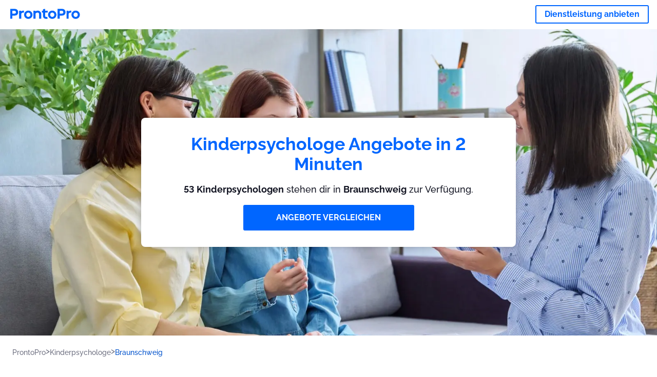

--- FILE ---
content_type: text/html; charset=utf-8
request_url: https://prontopro.de/braunschweig-kinderpsychologe
body_size: 95916
content:
<!doctype html><html lang="de"><head><meta charset="utf-8"><title>Kinderpsychologe Braunschweig : 53 Kinderpsychologen in der Nähe | ProntoPro</title><base href="/"><meta name="viewport" content="width=device-width,initial-scale=1"><link rel="canonical" href="https://prontopro.de/braunschweig-kinderpsychologe"><link rel="preload" as="image" id="preload" href="https://cdn.armut.com/images/services/98429-kinderpsychologe.jpeg?v=1762329056440" imagesrcset="https://cdn.armut.com/images/services/mobile/98429-kinderpsychologe.jpeg?v=1762329056440 480w, https://cdn.armut.com/images/services/98429-kinderpsychologe.jpeg?v=1762329056440 800w"><link rel="preconnect" href="https://cdn.armut.com"><link rel="stylesheet" href="https://cdn.armut.com/css/fontawesome.css"><link rel="preconnect" href="https://dev.visualwebsiteoptimizer.com"><script id="vwoCode">window._vwo_code||function(){var e=747326,t=!1,n=window,i=document,o=i.querySelector("#vwoCode"),r="_vwo_"+e+"_settings",s={};try{var a=JSON.parse(localStorage.getItem("_vwo_"+e+"_config"));s=a&&"object"==typeof a?a:{}}catch(e){}var c="session"===s.stT?n.sessionStorage:n.localStorage;code={use_existing_jquery:function(){return"undefined"!=typeof use_existing_jquery?use_existing_jquery:void 0},library_tolerance:function(){return"undefined"!=typeof library_tolerance?library_tolerance:void 0},settings_tolerance:function(){return s.sT||2e3},hide_element_style:function(){return"{"+(s.hES||"opacity:0 !important;filter:alpha(opacity=0) !important;background:none !important")+"}"},hide_element:function(){return"string"==typeof s.hE?s.hE:"body"},getVersion:function(){return 2},finish:function(){if(!t){t=!0;var e=i.getElementById("_vis_opt_path_hides");e&&e.parentNode.removeChild(e)}},finished:function(){return t},load:function(e){var t=this.getSettings(),o=i.createElement("script");t?(o.textContent=t,i.getElementsByTagName("head")[0].appendChild(o),n.VWO&&!VWO.caE||(c.removeItem(r),this.load(e))):(o.fetchPriority="high",o.src=e,o.type="text/javascript",o.onerror=function(){_vwo_code.finish()},i.getElementsByTagName("head")[0].appendChild(o))},getSettings:function(){try{var e=c.getItem(r);if(!e)return;return e=JSON.parse(e),Date.now()>e.e?void c.removeItem(r):e.s}catch(e){return}},init:function(){if(!(i.URL.indexOf("__vwo_disable__")>-1)){var t=this.settings_tolerance();n._vwo_settings_timer=setTimeout((function(){_vwo_code.finish(),c.removeItem(r)}),t);var s=i.currentScript,a=i.createElement("style"),d=this.hide_element(),_=s&&!s.async&&d?d+this.hide_element_style():"",u=i.getElementsByTagName("head")[0];a.setAttribute("id","_vis_opt_path_hides"),o&&a.setAttribute("nonce",o.nonce),a.setAttribute("type","text/css"),a.styleSheet?a.styleSheet.cssText=_:a.appendChild(i.createTextNode(_)),u.appendChild(a),this.load("https://dev.visualwebsiteoptimizer.com/j.php?a="+e+"&u="+encodeURIComponent(i.URL)+"&vn=2")}}},n._vwo_code=code,code.init()}()</script><style ng-app-id="ng">.carousel-flickity:focus{outline:0}.carousel-flickity{overflow:hidden}.carousel-flickity .flickity-button{border:none;background:0 0;width:32px;height:35px;opacity:.4;position:absolute;top:calc(50% - 16px)}.carousel-flickity .flickity-button[disabled]{display:none}.carousel-flickity .previous{left:-22px}.carousel-flickity .next{right:-22px}.carousel-flickity .flickity-slider{height:100%}.flickity-page-dots{position:absolute;width:100%;bottom:-32px;padding:0;margin:0;list-style:none;text-align:center;line-height:1}.flickity-page-dots .dot{display:inline-block;width:10px;height:10px;margin:0 8px;background:#333;border-radius:50%;opacity:.25;cursor:pointer}.flickity-page-dots .dot.is-selected{opacity:1}body,html{height:100%;min-height:100%}body{margin:0;padding:0;font-variant-numeric:lining-nums;color:#111321!important;-webkit-font-smoothing:antialiased;-moz-osx-font-smoothing:grayscale;font-feature-settings:"kern";font-kerning:normal;font-variant-ligatures:common-ligatures;text-rendering:optimizeLegibility;line-height:normal;letter-spacing:normal}button,input,optgroup,select,textarea{color:inherit}input[type=email],input[type=number],input[type=password],input[type=tel],input[type=text],textarea{-webkit-appearance:none}ul{padding:0}a{text-decoration:none}*,:after,:before{box-sizing:border-box}*{font-family:Roboto,Raleway,Helvetica,Arial,sans-serif}h1,h2,h3,h4,p{margin:0}.button,.button__cta,.button__join-us{text-decoration:none;background:0 0;display:inline-block;text-align:center;white-space:nowrap;vertical-align:middle;-webkit-user-select:none;user-select:none;border:none;outline:0;cursor:pointer}.button:hover,.button__cta:hover,.button__join-us:hover{outline:0}.button__cta,.button__primary{text-transform:none;background-color:#06f;color:#fff!important;font-weight:700;font-size:14px;border-radius:3px;line-height:18px}.button__cta:active,.button__cta:hover,.button__primary:active,.button__primary:hover{background-color:#0052cc}.button__cta:focus,.button__primary:focus{outline:0}.button__cta:disabled,.button__primary:disabled{opacity:.2}.button__join-us,.button__secondary{text-transform:none;background-color:#f8f8f8;color:#111321!important;font-weight:700;font-size:14px;border-radius:3px;line-height:18px}.button__join-us:hover,.button__secondary:hover{background-color:#ebebeb}.button__join-us:active,.button__secondary:active{background-color:#e3e4e6}.button__join-us:focus,.button__secondary:focus{outline:0}.button__join-us:disabled,.button__secondary:disabled{opacity:.2}.button__tertiary{text-transform:none;background-color:transparent;color:#111321!important;font-weight:700;font-size:14px;border-radius:3px;line-height:18px}.button__tertiary:hover{background-color:#ebebeb}.button__tertiary:active{background-color:#e3e4e6}.button__tertiary:focus{outline:0}.button__tertiary:disabled{opacity:.2}.button__primary-destructive{text-transform:none;background-color:#da1e37;color:#fff!important;font-weight:700;font-size:14px;border-radius:3px;line-height:18px}.button__primary-destructive:hover{background-color:#b91933}.button__primary-destructive:active{background-color:#be3317}.button__primary-destructive:focus{outline:0}.button__primary-destructive:disabled{opacity:.2}.button__secondary-destructive{text-transform:none;background-color:#f8f8f8;color:#be3317!important;font-weight:700;font-size:14px;border-radius:3px;line-height:18px}.button__secondary-destructive:hover{background-color:#ebebeb}.button__secondary-destructive:active{background-color:#e3e4e6}.button__secondary-destructive:focus{outline:0}.button__secondary-destructive:disabled{opacity:.2}.button__icon{border:none;background:0 0;padding:0;margin:0;cursor:pointer}.button__icon:focus{outline:0}.button__link{background:0 0;border:none;color:#01044d;font-size:16px;outline:0;cursor:pointer;padding:0}.button__link--bold{font-weight:700}.button__link--small{font-size:12px}.button__rounded{font-weight:700;font-size:12px;padding:8px 16px;line-height:1;width:auto;background-color:#f8f8f8;color:#01044d!important;border-radius:20px}.button__rounded:active,.button__rounded:hover{background-color:#f3f3f3}.button__rounded:focus{outline:0}.button__rounded:disabled{opacity:.2}.button--very-small{font-weight:700;font-size:10px;line-height:14px}.button--small{font-weight:700;font-size:12px;line-height:16px}.button--medium{font-weight:700;font-size:14px;line-height:18px}.button--big,.button__cta,.button__join-us{font-weight:700;font-size:16px;line-height:20px}.button--padding-very-small{padding:2px 12px}.button--padding-small{padding:4px 16px}.button--padding-medium{padding:8px 32px}.button--padding-big,.button__cta,.button__join-us{padding:13px 64px}.button__be-pro{font-weight:700;font-size:16px;border-radius:3px;padding:8px 16px;line-height:1;width:auto;background-color:transparent;color:#06f!important;border:2px solid #06f}.button__be-pro:hover{background-color:transparent}.button__be-pro:active{background-color:#0052cc}.button__be-pro:focus{outline:0}.button__be-pro:disabled{opacity:.2}.button__be-pro:hover{border:2px solid #06f}.button__join-us{width:100%;padding-left:0;padding-right:0}.button__cta{white-space:initial}@media (max-width:1023.98px){.button__cta{width:100%;padding-left:0;padding-right:0}.button__cta--hero{width:calc(100% - 71px)}}@media (min-width:768px){.button__cta--hero{max-width:247px}}@media (min-width:1024px){.button__cta:not(.button__cta--hero){width:100%;padding-left:0;padding-right:0}.button__cta--hero{font-size:16px;line-height:24px;max-width:none}}.manuel-content .read-more{position:absolute;background:0 0;border:none;bottom:24px;right:24px;z-index:2;color:#168f43;font-size:16px;font-weight:700;padding:0;cursor:pointer}.manuel-content .read-more:after{content:"";background:url(https://cdn.armut.com/images/seo-pages/chevron.svg) no-repeat left;width:18px;height:9px;display:inline-block;margin-left:5px}.manuel-content__title{font-weight:700;font-size:18px;position:relative;margin:0 0 32px}.manuel-content__title:before{content:" ";width:100px;height:2px;background-color:#06f;display:block;position:absolute;bottom:-15px}.manuel-content__container{line-height:22px;box-shadow:0 15px 35px #343a4314,0 5px 15px #00000014,0 0 2px #0000001a;border-radius:6px;padding:16px 16px 32px;margin-top:16px;position:relative;background-color:#fff}.manuel-content__container:not(.long){overflow:hidden}.manuel-content__container.long{height:auto}.manuel-content__container.long .read-more{display:none}.manuel-content__container.long:after{display:none}.manuel-content p{margin-bottom:16px}@media (max-width:1023.98px){.manuel-content__bg{position:relative}.manuel-content__bg:before{content:" ";background:url(https://cdn.armut.com/images/seo-pages/curve.svg) no-repeat top left #d9f4e0;background-size:contain;position:absolute;width:100%;height:100%;opacity:.5;top:0;left:0}}@media (min-width:768px){.manuel-content .read-more{bottom:24px;right:unset;left:0}.manuel-content__container{box-shadow:none;padding:0;margin-top:40px;font-size:18px;line-height:28px}.manuel-content__title{font-size:28px}.manuel-content__title:before{content:" ";width:140px}}@font-face{font-family:Raleway;font-style:normal;font-display:swap;font-weight:500;src:url(https://cdn.armut.com/javascript/angular/seo/raleway-v19-latin-ext_latin-500.woff2) format("woff2")}@font-face{font-family:Raleway;font-style:normal;font-display:swap;font-weight:700;src:url(https://cdn.armut.com/javascript/angular/seo/raleway-v19-latin-ext_latin-700.woff2) format("woff2")}.flickity-page-dots .dot{width:40px;margin:0;background-color:#c5c6cd;height:1px;opacity:1;border-radius:0;vertical-align:middle}.flickity-page-dots .dot.is-selected{background-color:#06f;height:3px;border-radius:2px}.flickity-slider{min-height:100%}</style><style ng-app-id="ng">.seo-links__title{font-size:18px;line-height:28px;font-weight:700;margin-bottom:16px}.seo-links__title--sub{font-size:16px;line-height:24px;font-weight:700;color:#01044d;display:inline-block;margin-bottom:8px}.seo-links__item{font-size:14px;line-height:21px;font-weight:700;color:#01044d;display:block;margin-bottom:8px}.seo-links__item:visited{color:#06f}.seo-section__header{font-size:18px;line-height:20px}@media (min-width:1024px){.seo-section__header{font-size:28px;line-height:32px}}.container{width:100%;padding-right:12px;padding-left:12px;margin-right:auto;margin-left:auto}@media (min-width:1024px){.container{max-width:968px}}@media (min-width:1440px){.container{max-width:1024px}}@media (min-width:1768px){.container{max-width:1440px}}.row{display:flex;flex-wrap:wrap;margin-right:-12px;margin-left:-12px}@media (max-width:1023.98px){.row-sm-reverse{flex-wrap:wrap-reverse}}.row>[class^=col-]{padding-top:.75rem;padding-bottom:.75rem;position:relative;width:100%;padding-right:12px;padding-left:12px}.row.center{justify-content:center}.col-4{flex:0 0 33.333333%;max-width:33.333333%}.col-6{flex:0 0 50%;max-width:50%}.col-10{flex:0 0 83.333333%;max-width:83.333333%}.col-11{flex:0 0 auto;max-width:91.66666667%}.col-12{flex:0 0 100%;max-width:100%}@media (min-width:768px){.col-sm-3{flex:0 0 25%;max-width:25%}}@media (min-width:768px){.col-sm-10{flex:0 0 80.3%;max-width:80.3%}}@media (min-width:1024px){.col-md-4{flex:0 0 33.333333%;max-width:33.333333%}.col-md-6{flex:0 0 50%;max-width:50%}.col-md-8{flex:0 0 66.666667%;max-width:66.666667%}.col-md-10{flex:0 0 83.333333%;max-width:83.333333%}}.align-self-center{align-self:center}.align-self-bottom{align-self:flex-end}.flex-col-align-center{display:flex;flex-direction:column;align-items:center}.display-none{display:none}@media (min-width:1024px){.display-fl-md{display:flex}}@media (min-width:1024px){.display-bl-md{display:block}}#sticky{top:0;display:none;position:fixed;left:0;z-index:1;width:100%;background-color:#fff}#sticky-mobile{display:none;position:fixed;left:0;z-index:1;width:100%;background-color:#fff;bottom:0;padding:16px}app-breadcrumb{display:block;margin:0 0 4px 16px}@media (min-width:1024px){app-breadcrumb{margin:24px 0 0 24px}}.cta-desktop{display:none}@media (min-width:1024px){.cta-desktop{display:block;background-color:#fff;padding:32px 8px}}.cta-mobile{background-color:#fff;padding:32px 0}@media (min-width:1024px){.cta-mobile{display:none}}.cta-mobile button~a{margin-top:16px}.seo-links{display:block;margin-bottom:32px;max-height:190px;overflow:hidden}@media (max-width:1439.98px){.seo-links{text-align:center}}@media (min-width:1024px){.seo-links{background-color:#f8f8f8;border-radius:3px;padding:16px;overflow:initial;max-height:initial}}</style><meta name="description" content="Hier findest du die vollständige Liste der besten Kinderpsychologen in Braunschweig laut Bewertung der Nutzer von ProntoPro. Möchtest du wissen, wer sie sind?"><style ng-app-id="ng">app-header{padding:4px 16px;z-index:1;justify-content:space-between;align-items:center;display:flex;background-color:#fff}.logo{display:inline-block;padding:4px}</style><style ng-app-id="ng">app-hero{display:block;width:100%}.hero{display:flex;flex-direction:column;align-items:center;position:relative;text-align:center;min-height:400px;margin-bottom:60px}.hero__description{position:absolute;background-color:#fff;border-radius:8px;padding:28px;text-align:center;bottom:-50px;z-index:2;margin:0 28px;box-shadow:0 15px 35px #343a4314,0 5px 15px #00000014,0 0 2px #0000001a}@media (max-width:767.98px){.hero__description .button__primary{padding-left:0;padding-right:0;width:100%}}.hero__description__title{font-size:20px;line-height:24px;margin:0;color:#06f}.hero__description__detail{font-size:14px;line-height:22px;margin:16px 0}.hero__image{position:absolute;top:0;left:0;width:100%;height:100%;max-height:312px;z-index:1;align-items:flex-start;display:flex}.hero__image img{object-fit:cover;height:100%;width:100%}@media (min-width:768px){.hero{display:flex;justify-content:center;align-items:center;min-height:312px;margin-bottom:30px}.hero--image{align-items:unset}.hero__description{position:static;bottom:unset;margin:0}}@media (min-width:1024px){.hero{min-height:598px;margin-bottom:0}.hero__image{max-height:none}.hero__description{max-width:730px;box-shadow:0 0 12px #00000040;padding:32px}.hero__description__title{font-size:34px;line-height:39px}.hero__description__detail{font-size:18px;line-height:28px}.hero__description--sticky{position:fixed;top:15px}}@media (min-width:1440px){.hero{min-height:544px}}</style><style ng-app-id="ng">app-breadcrumb[_ngcontent-ng-c1657238851]{display:block}.breadcrumb[_ngcontent-ng-c1657238851]{display:flex;column-gap:6px;margin:0}@media (min-width:1024px){.breadcrumb.has-bg[_ngcontent-ng-c1657238851]{background-color:#f3f3f3;padding:8px 32px}}.breadcrumb[_ngcontent-ng-c1657238851] li[_ngcontent-ng-c1657238851]{display:inline-block}.breadcrumb[_ngcontent-ng-c1657238851] li[_ngcontent-ng-c1657238851] a[_ngcontent-ng-c1657238851]{font-size:12px;line-height:18px;display:flex;align-items:center;column-gap:6px;color:#6e7081}.breadcrumb[_ngcontent-ng-c1657238851] li[_ngcontent-ng-c1657238851] a[_ngcontent-ng-c1657238851]:after{content:" > ";position:relative;top:-2px;display:inline-block;color:#6e7081;font-size:16px;margin:0}.breadcrumb[_ngcontent-ng-c1657238851] li[_ngcontent-ng-c1657238851]:last-child a[_ngcontent-ng-c1657238851]{color:#0052cc}.breadcrumb[_ngcontent-ng-c1657238851] li[_ngcontent-ng-c1657238851]:last-child a[_ngcontent-ng-c1657238851]:after{display:none}@media (min-width:768px){.breadcrumb[_ngcontent-ng-c1657238851] li[_ngcontent-ng-c1657238851] a[_ngcontent-ng-c1657238851]{font-size:14px;line-height:18px}}</style><style ng-app-id="ng">footer{background-color:#2d3049;color:#fff;padding:16px 0;margin-top:16px}.footer{font-size:12px;line-height:16px}.footer__title{margin-bottom:16px}.footer__link-item{color:#fff;display:block;margin:8px 0}.footer__link-item:hover,.footer__link-item:visited{color:#fff}</style><style ng-app-id="ng">app-services[_ngcontent-ng-c373390194]{display:block}@media (min-width:768px){.why[_ngcontent-ng-c373390194]{padding:32px 16px}}.service-types[_ngcontent-ng-c373390194]{display:flex;flex-wrap:wrap;justify-content:space-between;color:#fff;font-size:14px;line-height:18px;font-weight:700}@media (min-width:768px){.service-types[_ngcontent-ng-c373390194]{font-size:12px;line-height:16px}}.service-types__item[_ngcontent-ng-c373390194]{display:flex;width:calc(50% - 10px);height:70px;max-width:162px;border-radius:4px;background-repeat:no-repeat;background-size:cover;padding:4px;align-items:flex-end;margin-bottom:46px}@media (min-width:768px){.service-types__item[_ngcontent-ng-c373390194]{width:162px;margin-bottom:30px}}service-types[_ngcontent-ng-c373390194]{--bg-pos-classic-swedish:50% center;--bg-pos-neck-and-back:60% center;--bg-pos-relaxed:40% center;--bg-pos-anti-stress:60% center;--bg-pos-deep-tissue:40% center;--bg-pos-thai:85% center;--bg-pos-aromatherapy:50% center;--bg-pos-foot-reflexology:90% center;--bg-pos-cellulite:60% center;--bg-pos-sports:50% center}</style><style ng-app-id="ng">[_nghost-ng-c3908937763]{display:flex;flex-wrap:wrap;flex:1 100%;row-gap:20px;column-gap:12px;--icon-width:40px;--icon-height:42px}@media (min-width:768px){[_nghost-ng-c3908937763]{--icon-width:50px;--icon-height:47px;row-gap:24px}}.why__header[_ngcontent-ng-c3908937763]{width:100%;text-align:center}@media (min-width:768px){.why__header[_ngcontent-ng-c3908937763]{margin:32px 0 20px}}.reason-list[_ngcontent-ng-c3908937763]{list-style:none;margin:0;display:flex;flex-direction:column;row-gap:16px;width:100%}.reason-list__item[_ngcontent-ng-c3908937763]{display:flex;flex-direction:column;align-items:center;row-gap:16px;background-color:#f8f8f8;border-radius:12px;padding:16px 32px}.reason-list__item-text[_ngcontent-ng-c3908937763]{font-size:14px;line-height:22px;text-align:center;color:#111321;display:flex;flex-direction:column;row-gap:4px}.reason-list__item-text[_ngcontent-ng-c3908937763] b[_ngcontent-ng-c3908937763]{font-size:24px;line-height:28px}@media (min-width:768px){.reason-list[_ngcontent-ng-c3908937763]{display:grid;grid-template-columns:repeat(4,1fr);grid-template-rows:1fr;column-gap:24px}.reason-list[_ngcontent-ng-c3908937763] li[_ngcontent-ng-c3908937763]:first-child:nth-last-child(2){grid-column:2}.reason-list__item[_ngcontent-ng-c3908937763]{font-size:16px;line-height:24px;padding:28px 0;background-color:transparent;row-gap:12px}.reason-list__item[_ngcontent-ng-c3908937763] b[_ngcontent-ng-c3908937763]{font-size:34px;line-height:40px}}@media (min-width:1440px){.reason-list[_ngcontent-ng-c3908937763]{column-gap:56px}}.guarantee[_ngcontent-ng-c3908937763]{display:flex;grid-column-start:1;grid-column-end:5;flex-direction:row;column-gap:28px;padding:24px 28px;border-top:1.5px solid #d9e7d9;border-bottom:1.5px solid #d9e7d9;border-radius:0;--icon-width:36px;--icon-height:36px}.guarantee__description[_ngcontent-ng-c3908937763]{flex-grow:1;flex-shrink:1;flex-basis:0;font-size:14px;line-height:22px;color:#111321}</style><style ng-app-id="ng">[_nghost-ng-c3364205910]{display:block}</style><style ng-app-id="ng">.best-pros__title[_ngcontent-ng-c3097286574]{margin:16px 0;text-align:center;padding:0 12px}@media (min-width:768px){.best-pros__title[_ngcontent-ng-c3097286574]{margin:64px auto 32px}}@media (min-width:768px){.best-pros__title[_ngcontent-ng-c3097286574]{padding:0;margin:0 auto 32px}}@media (min-width:1024px){.best-pros__title[_ngcontent-ng-c3097286574]{text-align:initial}}.comments[_ngcontent-ng-c3097286574]{background-color:#f8f8f8;padding:16px 0 0}.comments__title[_ngcontent-ng-c3097286574]{text-align:center;margin-bottom:24px}@media (min-width:1024px){.comments__title[_ngcontent-ng-c3097286574]{font-size:28px;line-height:32px}}</style><style ng-app-id="ng">[_nghost-ng-c207561922]{display:block}</style><style ng-app-id="ng">[_nghost-ng-c3970172407]{width:var(--icon-width,initial);height:var(--icon-height,initial)}svg[_ngcontent-ng-c3970172407]{width:100%;height:100%}</style><style ng-app-id="ng">[_nghost-ng-c4011191022]{width:var(--icon-width,initial);height:var(--icon-height,initial)}svg[_ngcontent-ng-c4011191022]{width:100%;height:100%}</style><style ng-app-id="ng">.how-it-works{text-align:center}.how-it-works__title{font-weight:700;font-size:24px;line-height:28px;margin:16px 0}@media (min-width:1024px){.how-it-works__title{font-size:28px;line-height:33px}}@media (min-width:768px){.how-it-works__title{margin:60px auto 32px}}.how-it-works__text{padding:16px}.how-it-works__item{font-size:18px;line-height:24px;font-weight:700}.how-it-works__description{font-size:16px;line-height:24px}.how-it-works__image img{width:164px;margin:0 auto}.seo-section__header{font-size:18px;line-height:20px}@media (min-width:1024px){.seo-section__header{font-size:28px;line-height:32px}}how-it-works{display:block;padding:0 12px}.how-it-works__image{display:flex;align-items:center;justify-content:center;width:160px;height:160px;border-radius:50%;background-color:#f8f8f8}.how-it-works__image .message-bubbles{width:78px;height:78px}.how-it-works__image .credit-card{width:82px;height:75px}.how-it-works__image .scale{width:95px;height:94px}.how-it-works__image .thumbs-up{width:80px;height:80px}@media (min-width:1024px){.how-it-works .message-bubbles{width:82px;height:82px}.how-it-works .scale{width:106px;height:106px}.how-it-works .credit-card{width:86px;height:79px}.how-it-works .thumbs-up{width:69px;height:69px}}</style><style ng-app-id="ng">[_nghost-ng-c1157143673]{width:var(--icon-width,initial);height:var(--icon-height,initial)}svg[_ngcontent-ng-c1157143673]{width:100%;height:100%}</style><style ng-app-id="ng">[_nghost-ng-c3428779544]{width:var(--icon-width,initial);height:var(--icon-height,initial)}svg[_ngcontent-ng-c3428779544]{width:100%;height:100%}</style><style ng-app-id="ng">[_nghost-ng-c1718937569]{width:var(--icon-width,initial);height:var(--icon-height,initial)}svg[_ngcontent-ng-c1718937569]{width:100%;height:100%}</style><style ng-app-id="ng">[_nghost-ng-c607147422]{display:inline-block;width:var(--icon-width,initial);height:var(--icon-height,initial)}svg[_ngcontent-ng-c607147422]{width:100%;height:100%}@media (max-width:768px){svg.price-comments[_ngcontent-ng-c607147422]{width:15px;height:14px;margin-right:6px}}@media (min-width:768px){svg.price-comments[_ngcontent-ng-c607147422]{margin-right:6px}}</style><style ng-app-id="ng">[_nghost-ng-c1042836048]{width:var(--icon-width,initial);height:var(--icon-height,initial)}svg[_ngcontent-ng-c1042836048]{width:100%;height:100%}</style><style ng-app-id="ng">[_nghost-ng-c3255838202]{width:var(--icon-width,initial);height:var(--icon-height,initial)}svg[_ngcontent-ng-c3255838202]{width:100%;height:100%}</style><style ng-app-id="ng">app-pro-card{display:flex;justify-content:space-between;width:100%;margin-bottom:32px}app-pro-card a,app-pro-card a:focus,app-pro-card a:hover,app-pro-card a:visited{color:#111321}app-pro-card .button__link{font-size:12px;line-height:14px}app-pro-card p{font-size:14px;line-height:18px}.pro-card__photo{border:#e3e4e6;border-radius:50%;width:58px;height:58px;max-width:58px}@media (min-width:1024px){.pro-card__photo{width:80px;height:80px;max-width:80px}}.pro-card__photo.callAngularApps{cursor:pointer}.pro-card__detail{width:calc(100% - 70px)}@media (min-width:1024px){.pro-card__detail{width:calc(100% - 96px)}}.pro-card__name{font-size:18px;line-height:24px;font-weight:700}.pro-card__name.callAngularApps{cursor:pointer}.pro-card__date,.pro-card__place{font-weight:400;font-size:12px;line-height:14px}@media (min-width:1024px){.pro-card__date,.pro-card__place{font-size:14px;line-height:18px}}.pro-card__place{margin:2px 0 4px}.pro-card__info{margin-bottom:16px;word-break:break-word}.pro-card__button{background:0 0;border:none;cursor:pointer}</style><style ng-app-id="ng">.seo-section__header{font-size:18px;line-height:20px}@media (min-width:1024px){.seo-section__header{font-size:28px;line-height:32px}}app-faq{display:block}app-faq h2{text-align:center}app-faq ul{list-style:none}.faq{font-size:14px;line-height:22px}.faq__question{display:block;margin-bottom:8px}.faq__qa-set{margin-bottom:16px}</style><link rel="apple-touch-icon" sizes="57x57" href="https://cdn.armut.com/images/themes/prontopro/favicon-57x57.png">
<link rel="apple-touch-icon" sizes="60x60" href="https://cdn.armut.com/images/themes/prontopro/favicon-60x60.png">
<link rel="apple-touch-icon" sizes="72x72" href="https://cdn.armut.com/images/themes/prontopro/favicon-72x72.png">
<link rel="apple-touch-icon" sizes="76x76" href="https://cdn.armut.com/images/themes/prontopro/favicon-76x76.png">
<link rel="apple-touch-icon" sizes="114x114" href="https://cdn.armut.com/images/themes/prontopro/favicon-114x114.png">
<link rel="apple-touch-icon" sizes="120x120" href="https://cdn.armut.com/images/themes/prontopro/favicon-120x120.png">
<link rel="apple-touch-icon" sizes="144x144" href="https://cdn.armut.com/images/themes/prontopro/favicon-144x144.png">
<link rel="icon" type="image/png" href="https://cdn.armut.com/images/themes/prontopro/favicon-96x96.png" sizes="96x96">
<meta name="msapplication-TileColor" content="#00a300">
<meta name="msapplication-TileImage" content="https://cdn.armut.com/images/themes/prontopro/favicon-144x144.png">
<style>
  body #iubenda-cs-banner .iubenda-cs-content {
    border-top: 1px solid #585965 !important
  }

  @media (min-width: 992px) {
    body #iubenda-cs-banner.iubenda-cs-default .iubenda-cs-rationale {
      margin: 0 auto !important
    }
  }

  body #iubenda-cs-banner .iubenda-banner-content {
    padding: 4px 16px !important
  }

  @media (min-width: 640px) {
    body #iubenda-cs-banner .iubenda-banner-content div:nth-child(1) {
      margin-top: 4px !important
    }
  }

  body #iubenda-cs-banner .iubenda-cs-opt-group {
    margin: 4px 8px !important
  }

  body #iubenda-cs-banner .iubenda-cs-opt-group button {
    padding: 4px 16px !important
  }

  @media (max-width: 639px) {
    body #iubenda-cs-banner .iubenda-cs-opt-group button {
      margin: 2px 3px !important;
      padding: 2px 20px !important
    }
  }
</style>
<script type="text/javascript">
  var _iub = _iub || [];
  _iub.csConfiguration = { "askConsentAtCookiePolicyUpdate": true, "cookiePolicyInOtherWindow": true, "lang": "de", "perPurposeConsent": true, "siteId": 3547147, "whitelabel": false, "cookiePolicyId": 85600501, "i18n": { "de": { "banner": { "dynamic": { "body": "Wir und ausgewählte Dritte setzen Cookies oder ähnliche Technologien für technische Zwecke ein und – mit Ihrer Einwilligung – für <strong>Funktionalität, Nutzererfahrung, Erfolgsmessung und Marketing (personalisierte Anzeigen)</strong>, wie in der <a href=\"https://prontopro.de/privatsphare\" target=\"_blank\">Cookie-Richtlinie</a> und <a href=\"https://business.safety.google/privacy/\" target=\"_blank\">Google’s Privacy & Terms</a> beschrieben.\n\nIhre Einwilligung können Sie jederzeit erteilen, verweigern oder widerrufen, indem Sie auf die Kontrollfläche zugreifen. Im Fall der Ablehnung könnten bestimmte Funktionen nicht verfügbar sein.\n\nVerwenden Sie den „Zustimmen“-Button, um dem Einsatz solcher Technologien zuzustimmen. Verwenden Sie den „Ablehnen“-Button, um fortzufahren ohne zuzustimmen." } } } }, "cookiePolicyUrl": "https://prontopro.de/privatsphare", "banner": { "acceptButtonColor": "#06F", "acceptButtonDisplay": true, "backgroundColor": "#FFFFFF", "closeButtonDisplay": false, "customizeButtonColor": "#06F", "customizeButtonDisplay": true, "explicitWithdrawal": true, "fontSizeBody": "10px", "listPurposes": true, "linksColor": "#000000", "position": "bottom", "rejectButtonColor": "#06F", "rejectButtonDisplay": true, "showTitle": false, "textColor": "#000000" } };
</script>
<script type="text/javascript" src="https://cs.iubenda.com/autoblocking/3547147.js"></script>
<script type="text/javascript" src="//cdn.iubenda.com/cs/iubenda_cs.js" charset="UTF-8" async></script>
<script>
  window.dataLayer = window.dataLayer || [];
</script>
<!-- End Data Layer Setup for GTM-->

<!-- Google Tag Manager -->
<script>
  (function (w, d, s, l, i) {
    w[l] = w[l] || [];
    w[l].push({
      'gtm.start': new Date().getTime(),
      event: 'gtm.js'
    });
    var f = d.getElementsByTagName(s)[0],
      j = d.createElement(s),
      dl = l != 'dataLayer' ? '&l=' + l : '';
    j.async = true;
    j.src = 'https://www.googletagmanager.com/gtm.js?id=' + i + dl;
    f.parentNode.insertBefore(j, f);
  })(window, document, 'script', 'dataLayer', 'GTM-P2RQ7ZK');
</script>

</head>

<body>
  <!-- Google Tag Manager (noscript) -->
  <noscript>
    <iframe src="https://www.googletagmanager.com/ns.html?id=GTM-P2RQ7ZK" height="0" width="0"
      style="display:none;visibility:hidden"></iframe>
  </noscript>
  <!-- End Google Tag Manager (noscript) --><app-root ng-version="16.2.12" ng-server-context="ssg"><router-outlet></router-outlet><app-service-factory><input id="serviceId" type="hidden" value="98429"><input id="arealevel1id" type="hidden" value="34176"><input id="arealevel2id" type="hidden"><input id="serviceName" type="hidden" value="Kinderpsychologe"><input id="serviceImageUrl" type="hidden" value="98429-kinderpsychologe.jpeg"><input id="bm" type="hidden" value="1"><input id="configurationUrl" type="hidden" value="https://configuration.armut.com/"><input id="cobUrl" type="hidden" value="https://cdn.armut.com/javascript/angular/CustomerOnboarding/"><input id="cobLanguageUrl" type="hidden" value="de-DE"><input id="countryId" type="hidden" value="4"><input id="collectorHost" type="hidden" value="c.prontopro.de"><input id="countryCode" type="hidden" value="DE"><app-header data-testid="seo-header"><a class="logo" href="https://prontopro.de"><img height="100%" loading="lazy" width="136" class="js-sentinel-button" alt="https://prontopro.de" src="https://cdn.armut.com/images/themes/prontopro/logo-negative.png" data-buttonname="SEOS1_topLeftLogo_homepage"></a><a data-testid="seo-key-element" type="button" class="button button__be-pro js-sentinel-button" href="https://prontopro.de/pro-anmeldung-98429" title="Dienstleistung anbieten" data-buttonname="SEOS1_topRightProSignup_proSignupWid">Dienstleistung anbieten</a></app-header><app-hero data-testid="seo-service-hero"><div class="hero" title="Kinderpsychologe"><picture class="hero__image"><source media="(max-width: 479px)" srcset="https://cdn.armut.com/images/services/mobile/98429-kinderpsychologe.jpeg?v=1762329056440"><source media="(max-width: 920px)" srcset="https://cdn.armut.com/images/services/98429-kinderpsychologe.jpeg?v=1762329056440"><source media="(max-width: 1400px)" srcset="https://cdn.armut.com/images/services/desktop/98429-kinderpsychologe.jpeg?v=1762329056440"><source media="(min-width: 1400px)" srcset="https://cdn.armut.com/images/services/desktop-large/98429-kinderpsychologe.jpeg?v=1762329056440"><img alt="Kinderpsychologe" src="https://cdn.armut.com/images/services/98429-kinderpsychologe.jpeg?v=1762329056440"></picture><div id="hero__description" class="hero__description"><h1 data-testid="seo-key-element" class="hero__description__title">Kinderpsychologe Angebote in 2 Minuten</h1><p data-testid="seo-key-element" class="hero__description__detail"><b>53 Kinderpsychologen</b> stehen dir in <b>Braunschweig</b> zur Verfügung.</p><button data-testid="seo-key-element" type="button" class="callAngularApps button__cta button__cta--hero js-sentinel-button" data-buttonname="SEOS1_stickyWeb_COB" data-url="/quote/kinderpsychologe/98429/1">ANGEBOTE VERGLEICHEN</button></div></div></app-hero><app-breadcrumb data-testid="seo-breadcrumb" _nghost-ng-c1657238851=""><ul _ngcontent-ng-c1657238851="" itemscope itemtype="http://schema.org/BreadcrumbList" class="breadcrumb"><li _ngcontent-ng-c1657238851="" itemprop="itemListElement" itemscope itemtype="http://schema.org/ListItem"><a _ngcontent-ng-c1657238851="" itemprop="item" title="ProntoPro" href="https://prontopro.de"><span _ngcontent-ng-c1657238851="" itemprop="name" class="js-sentinel-button" data-buttonname="SEOS1_breadcrumb_homepage">ProntoPro</span></a><meta _ngcontent-ng-c1657238851="" itemprop="position" content="1"></li><li _ngcontent-ng-c1657238851="" itemprop="itemListElement" itemscope itemtype="http://schema.org/ListItem"><a _ngcontent-ng-c1657238851="" itemprop="item" title="Kinderpsychologe" href="https://prontopro.de/kinderpsychologe"><span _ngcontent-ng-c1657238851="" itemprop="name" class="js-sentinel-button" data-buttonname="SEOS1_breadcrumb_SEOS">Kinderpsychologe</span></a><meta _ngcontent-ng-c1657238851="" itemprop="position" content="2"></li><li _ngcontent-ng-c1657238851="" itemprop="itemListElement" itemscope itemtype="http://schema.org/ListItem"><a _ngcontent-ng-c1657238851="" itemprop="item" style="pointer-events:none;cursor:default"><span _ngcontent-ng-c1657238851="" itemprop="name">Braunschweig</span></a><meta _ngcontent-ng-c1657238851="" itemprop="position" content="3"></li></ul></app-breadcrumb><app-default-service _nghost-ng-c373390194=""><section _ngcontent-ng-c373390194="" class="why"><div _ngcontent-ng-c373390194="" class="container"><div _ngcontent-ng-c373390194="" class="row"><div _ngcontent-ng-c373390194="" class="col-12"><app-why _ngcontent-ng-c373390194="" data-testid="seo-why" _nghost-ng-c3908937763=""><h2 _ngcontent-ng-c3908937763="" class="seo-section__header why__header">Warum solltest du ProntoPro für Braunschweig Kinderpsychologe nutzen?</h2><ul _ngcontent-ng-c3908937763="" class="reason-list"><li _ngcontent-ng-c3908937763="" class="reason-list__item"><icon-bag _ngcontent-ng-c3908937763="" _nghost-ng-c3970172407=""><svg _ngcontent-ng-c3970172407="" xmlns="http://www.w3.org/2000/svg" viewBox="0 0 38 36" fill="none"><g _ngcontent-ng-c3970172407="" clip-path="url(#clip0_748_3454)"><path _ngcontent-ng-c3970172407="" d="M34.1758 10.2319V17.0816H22.252V15.94C22.252 14.6842 21.2764 13.6567 20.084 13.6567H17.916C16.7236 13.6567 15.748 14.6842 15.748 15.94V17.0816H3.82422V10.2319C3.82422 9.60397 4.31201 9.09024 4.9082 9.09024H33.0918C33.688 9.09024 34.1758 9.60397 34.1758 10.2319Z" fill="#0066ff"></path><path _ngcontent-ng-c3970172407="" d="M33.0918 7.18041H26.5879V6.09842C26.5879 3.12295 24.1489 0.688477 21.168 0.688477H16.832C13.8511 0.688477 11.4121 3.12295 11.4121 6.09842V7.18041H4.90821C3.11963 7.18041 1.65625 8.6411 1.65625 10.4264V32.0662C1.65625 33.8514 3.11963 35.3121 4.90821 35.3121H33.0918C34.8804 35.3121 36.3438 33.8514 36.3438 32.0662V10.4264C36.3438 8.6411 34.8804 7.18041 33.0918 7.18041ZM13.5801 6.09842C13.5801 4.31314 15.0435 2.85245 16.832 2.85245H21.168C22.9566 2.85245 24.4199 4.31314 24.4199 6.09842V7.18041H13.5801V6.09842ZM34.1758 32.0662C34.1758 32.6613 33.688 33.1482 33.0918 33.1482H4.90821C4.31201 33.1482 3.82422 32.6613 3.82422 32.0662V19.0823H15.7481V20.1643C15.7481 21.3545 16.7236 22.3283 17.916 22.3283H20.084C21.2764 22.3283 22.252 21.3545 22.252 20.1643V19.0823H34.1758V32.0662ZM17.916 20.1643V15.8363H20.084V20.1643H17.916ZM34.1758 16.9183H22.252V15.8363C22.252 14.6461 21.2764 13.6723 20.084 13.6723H17.916C16.7236 13.6723 15.7481 14.6461 15.7481 15.8363V16.9183H3.82422V10.4264C3.82422 9.83128 4.31201 9.34439 4.90821 9.34439H33.0918C33.688 9.34439 34.1758 9.83128 34.1758 10.4264V16.9183Z" fill="#111321"></path></g><defs _ngcontent-ng-c3970172407=""><clipPath _ngcontent-ng-c3970172407="" id="clip0_748_3454"><rect _ngcontent-ng-c3970172407="" width="37" height="35" fill="white" transform="translate(0.5 0.5)"></rect></clipPath></defs></svg></icon-bag><p _ngcontent-ng-c3908937763="" data-testid="seo-key-element" dynamicencapsulation="" class="reason-list__item-text">Insgesamt <b _ngcontent-ng-c3908937763="">53</b> Kinderpsychologen sind bereit, den besten Qualitätsservice in Braunschweig anzubieten.</p></li><li _ngcontent-ng-c3908937763="" class="reason-list__item"><icon-star _ngcontent-ng-c3908937763="" _nghost-ng-c607147422=""><svg _ngcontent-ng-c607147422="" fill="none" xmlns="http://www.w3.org/2000/svg" class="star" viewBox="0 0 19 17"><path _ngcontent-ng-c607147422="" fill-rule="evenodd" clip-rule="evenodd" d="M9.96106 1.08278C9.78864 0.676846 9.21334 0.676722 9.04074 1.08258L7.1897 5.43516C7.14613 5.5376 7.04943 5.60749 6.9385 5.61672L1.71692 6.0512C1.45126 6.07331 1.34424 6.40504 1.5469 6.57823L5.50857 9.96387C5.59405 10.0369 5.63151 10.1517 5.60559 10.2611L4.41026 15.3082C4.34911 15.5665 4.62867 15.7711 4.85632 15.6348L9.34696 12.9455C9.44188 12.8886 9.56038 12.8886 9.65529 12.9455L14.1431 15.6345C14.3707 15.7709 14.6503 15.5663 14.5892 15.3081L13.3944 10.2611C13.3685 10.1516 13.4059 10.0369 13.4914 9.96388L17.4531 6.57824C17.6558 6.40505 17.5487 6.07331 17.2831 6.05121L12.061 5.61673C11.95 5.60749 11.8533 5.53755 11.8098 5.43505L9.96106 1.08278Z" fill="#0066ff" stroke="#111321"></path></svg></icon-star><p _ngcontent-ng-c3908937763="" data-testid="seo-key-element" dynamicencapsulation="" class="reason-list__item-text">Durchschnittliche <b _ngcontent-ng-c3908937763="">4,6</b> Bewertungspunkte machen es dir leicht, den richtigen Anbieter in Braunschweig zu wählen.</p></li><li _ngcontent-ng-c3908937763="" class="reason-list__item"><icon-comment-bubbles _ngcontent-ng-c3908937763="" _nghost-ng-c1042836048=""><svg _ngcontent-ng-c1042836048="" xmlns="http://www.w3.org/2000/svg" width="24" height="24" viewBox="0 0 37 38" fill="none"><g _ngcontent-ng-c1042836048="" clip-path="url(#clip0_748_3460)"><path _ngcontent-ng-c1042836048="" d="M33.8145 0.395996H12.6865C10.7497 0.395996 9.16514 1.96571 9.16514 3.88426V12.0235H3.29624C1.35951 12.0235 -0.225098 13.5933 -0.225098 15.5118V36.4414C-0.225098 36.9065 0.0683546 37.3135 0.479178 37.4879C0.596556 37.546 0.772616 37.6041 0.948683 37.6041C1.24213 37.6041 1.53559 37.4879 1.77034 37.2553L5.76119 33.3019C5.99595 33.0694 6.28939 32.9531 6.58283 32.9531H24.3656C26.3024 32.9531 27.887 31.3834 27.887 29.4649V21.3256H30.4106C30.704 21.3256 30.9975 21.4419 31.2322 21.6744L35.2231 25.6278C35.4578 25.8603 35.7513 25.9766 36.0447 25.9766C36.2208 25.9766 36.3382 25.9766 36.5142 25.8603C36.9251 25.6859 37.2185 25.2789 37.2185 24.8138V3.88426C37.3359 1.96571 35.81 0.395996 33.8145 0.395996ZM25.5981 29.4649C25.5981 30.1044 25.0699 30.6276 24.4243 30.6276H6.64152C5.7025 30.6276 4.82216 30.9764 4.17658 31.6741L2.18116 33.6508V15.5118C2.18116 14.8723 2.70936 14.349 3.35494 14.349H24.483C25.1286 14.349 25.6568 14.8723 25.6568 15.5118V29.4649H25.5981ZM34.9883 21.9651L32.9929 19.9884C32.3473 19.3489 31.467 18.9419 30.528 18.9419H28.0043V15.4537C28.0043 13.5351 26.4197 11.9654 24.483 11.9654H11.5714V3.82614C11.5714 3.18662 12.0996 2.66338 12.7452 2.66338H33.8732C34.5188 2.66338 35.047 3.18662 35.047 3.82614V21.9651H34.9883Z" fill="#111321"></path><path _ngcontent-ng-c1042836048="" d="M15.8795 24.8134C15.8795 25.1041 15.7621 25.3948 15.5274 25.6273C15.2926 25.8599 14.9992 25.9761 14.7057 25.9761H7.66304C7.01746 25.9761 6.48926 25.4529 6.48926 24.8134C6.48926 24.5227 6.60664 24.232 6.8414 23.9995C7.07615 23.7669 7.36959 23.6506 7.66304 23.6506H14.7057C15.3513 23.6506 15.8795 24.1739 15.8795 24.8134Z" fill="#0066ff"></path><path _ngcontent-ng-c1042836048="" d="M28.7911 9.69758H17.0533C16.4077 9.69758 15.8795 9.17434 15.8795 8.53482C15.8795 7.89531 16.4077 7.37207 17.0533 7.37207H28.7911C29.4367 7.37207 29.9649 7.89531 29.9649 8.53482C29.9649 9.17434 29.4953 9.69758 28.7911 9.69758Z" fill="#0066ff"></path><path _ngcontent-ng-c1042836048="" d="M20.5746 20.1624C20.5746 20.4531 20.4573 20.7438 20.2225 20.9763C19.9877 21.2089 19.6943 21.3251 19.4008 21.3251H7.66304C7.01746 21.3251 6.48926 20.8019 6.48926 20.1624C6.48926 19.8717 6.60664 19.581 6.8414 19.3484C7.07615 19.1159 7.36959 18.9996 7.66304 18.9996H19.4008C20.0464 18.9996 20.5746 19.5229 20.5746 20.1624Z" fill="#0066ff"></path><path _ngcontent-ng-c1042836048="" d="M15.8795 24.8134C15.8795 25.1041 15.7621 25.3948 15.5274 25.6273C15.2926 25.8599 14.9992 25.9761 14.7057 25.9761H7.66304C7.01746 25.9761 6.48926 25.4529 6.48926 24.8134C6.48926 24.5227 6.60664 24.232 6.8414 23.9995C7.07615 23.7669 7.36959 23.6506 7.66304 23.6506H14.7057C15.3513 23.6506 15.8795 24.1739 15.8795 24.8134Z" fill="#0066ff"></path></g><defs _ngcontent-ng-c1042836048=""><clipPath _ngcontent-ng-c1042836048="" id="clip0_748_3460"><rect _ngcontent-ng-c1042836048="" width="37" height="38" fill="white"></rect></clipPath></defs></svg></icon-comment-bubbles><p _ngcontent-ng-c3908937763="" data-testid="seo-key-element" dynamicencapsulation="" class="reason-list__item-text">Die Referenz von <b _ngcontent-ng-c3908937763="">20</b> echten und geprüften Bewertungen aus Braunschweig wird dir bei deiner Entscheidung behilflich sein.</p></li><li _ngcontent-ng-c3908937763="" class="reason-list__item"><icon-user _ngcontent-ng-c3908937763="" _nghost-ng-c4011191022=""><svg _ngcontent-ng-c4011191022="" fill="none" viewBox="0 0 24 24" xmlns="http://www.w3.org/2000/svg" width="24" height="24"><path _ngcontent-ng-c4011191022="" fill-rule="evenodd" clip-rule="evenodd" d="M13.0002 4H11.0002C9.62269 4 8.50018 5.12251 8.50018 6.50003V10.0001C8.50018 10.9476 8.87268 11.8326 9.54744 12.4976C10.2077 13.1451 11.0752 13.5001 12.0002 13.5001H12.0627C13.9577 13.4651 15.5003 11.8526 15.5003 9.90007V6.50003C15.5003 5.12251 14.3777 4 13.0002 4ZM12.0451 12.5C13.4001 12.475 14.5002 11.31 14.5002 9.89998V6.49994C14.5002 5.67243 13.8279 4.99992 13.0001 4.99992H11.0001C10.1724 4.99992 9.50009 5.67243 9.50009 6.49994V9.99998C9.50009 10.6775 9.76535 11.31 10.2476 11.785C10.7301 12.2575 11.3726 12.5075 12.0451 12.5Z" fill="#404259"></path><path _ngcontent-ng-c4011191022="" fill-rule="evenodd" clip-rule="evenodd" d="M17.5002 20.0001H6.50003C5.12176 20.0001 4 18.8785 4 17.5V14.6775C4 14.0617 4.36925 13.5147 4.94026 13.284L7.23104 12.368C7.64904 12.2007 8.1303 12.3357 8.3998 12.6962C9.25681 13.8425 10.5691 14.5 12.0001 14.5C13.4314 14.5 14.7436 13.8425 15.6006 12.6962C15.8699 12.3357 16.3506 12.2015 16.7694 12.368L19.0584 13.2835C19.6312 13.5147 20.0002 14.0617 20.0002 14.6775V17.5C20.0002 18.8785 18.8787 20.0001 17.5002 20.0001ZM7.59904 13.295L5.31302 14.2118C5.12376 14.2885 5.00001 14.4715 5.00001 14.6775V17.5C5.00001 18.3273 5.67302 19.0001 6.50003 19.0001H17.5002C18.3274 19.0001 19.0002 18.3273 19.0002 17.5V14.6775C19.0002 14.4715 18.8767 14.2885 18.6857 14.2113L16.3981 13.2965C15.3541 14.6963 13.7501 15.5 12.0001 15.5C10.2503 15.5 8.64631 14.6963 7.59904 13.295Z" fill="#404259"></path><path _ngcontent-ng-c4011191022="" fill-rule="evenodd" clip-rule="evenodd" d="M7.59891 13.2947L5.31288 14.2114C5.12363 14.2882 4.99988 14.4712 4.99988 14.6772V17.4997C4.99988 18.327 5.67289 18.9997 6.4999 18.9997H17.5C18.3273 18.9997 19 18.327 19 17.4997V14.6772C19 14.4712 18.8765 14.2882 18.6855 14.2109L16.398 13.2962C15.354 14.6959 13.75 15.4997 12 15.4997C10.2502 15.4997 8.64617 14.6959 7.59891 13.2947" fill="#0066ff"></path></svg></icon-user><p _ngcontent-ng-c3908937763="" data-testid="seo-key-element" dynamicencapsulation="" class="reason-list__item-text">Letztes Jahr vertrauten <b _ngcontent-ng-c3908937763="">59</b> Kinderpsychologe Kunden ProntoPro in Braunschweig.</p></li></ul><div _ngcontent-ng-c3908937763="" class="guarantee"><icon-shield _ngcontent-ng-c3908937763="" _nghost-ng-c3255838202=""><svg _ngcontent-ng-c3255838202="" viewBox="0 0 24 24" fill="none" xmlns="http://www.w3.org/2000/svg" width="24" height="24"><path _ngcontent-ng-c3255838202="" d="M11.3216 3.30351C11.4961 3.11047 11.7435 3 12 3V20C11.8511 20 11.7019 19.9632 11.5664 19.8893L8.07084 17.9846C6.17658 16.9525 5 14.9679 5 12.8054V6.14772C5 5.64169 5.38573 5.22555 5.87849 5.20037L5.88154 5.20021C7.60138 5.11173 9.3795 5.02024 10.6551 3.96901C10.8255 3.82849 10.9866 3.67443 11.1342 3.51144L11.3216 3.30351Z" fill="#0066ff"></path><path _ngcontent-ng-c3255838202="" d="M12 3.5V19.5M18.1218 5.20037C17.9423 5.19089 17.7624 5.18385 17.5827 5.17654C17.2689 5.16382 16.9548 5.15109 16.6422 5.12754C15.0388 5.00597 13.6978 4.43226 12.8658 3.51144L12.6776 3.30324C12.5034 3.11047 12.2565 3 12 3C11.7435 3 11.4961 3.11047 11.3216 3.30351L11.1342 3.51144C10.9866 3.67443 10.8255 3.82849 10.6551 3.96901C9.37875 5.02086 7.59928 5.11183 5.87849 5.20037C5.38573 5.22555 5 5.64169 5 6.14772V12.8054C5 14.9679 6.17658 16.9525 8.07084 17.9846L11.5664 19.8893C11.7019 19.9632 11.8511 20 12 20C12.1489 20 12.2981 19.9632 12.4338 19.8893L15.9294 17.9846C17.8234 16.9525 19 14.9679 19 12.8054V6.14772C19 5.64169 18.614 5.22555 18.1218 5.20037Z" stroke="#404359"></path></svg></icon-shield><p _ngcontent-ng-c3908937763="" class="guarantee__description">Wir wollen sicherstellen, dass alle unsere Anbieter ihren besten Service bieten. Wir haben alles, was du brauchst, um dein Anliegen in aller Ruhe zu erledigen.</p></div></app-why></div></div></div></section><app-custom-content _ngcontent-ng-c373390194="" _nghost-ng-c3364205910=""></app-custom-content><best-pros _ngcontent-ng-c373390194="" _nghost-ng-c3097286574=""><section _ngcontent-ng-c3097286574="" class="best-pros"><div _ngcontent-ng-c3097286574="" class="container"><div _ngcontent-ng-c3097286574="" class="row"><div _ngcontent-ng-c3097286574="" class="col-12"><h2 _ngcontent-ng-c3097286574="" data-testid="seo-key-element" class="seo-section__header best-pros__title">Kinderpsychologen in Braunschweig</h2></div></div><div _ngcontent-ng-c3097286574="" class="row"><div _ngcontent-ng-c3097286574="" class="col-12 col-md-8"><app-pro-card _ngcontent-ng-c3097286574="" data-testid="seo-service-pro-card"><div data-testid="seo-key-element" class="pro-card__link"><img height="58" loading="lazy" width="58" class="callAngularApps pro-card__photo js-sentinel-button" alt="Kinderpsychotherapie in Wolfenbüttel photo" src="https://cdn.armut.com/UserPics/tr:w-58,h-58/default-KI-69D9C6-image.png" srcset="https://cdn.armut.com/UserPics/tr:w-58,h-58/default-KI-69D9C6-image.png 640w, https://cdn.armut.com/UserPics/tr:w-80,h-80/default-KI-69D9C6-image.png 768w" title="Kinderpsychotherapie in Wolfenbüttel picture" data-url="/quote/kinderpsychologe/98429/1" data-buttonname="SEOS1_proPhoto_proPage"></div><div class="pro-card__detail"><h3 class="callAngularApps pro-card__name js-sentinel-button" data-url="/quote/kinderpsychologe/98429/1" data-buttonname="SEOS1_proName_proPage">Kinderpsychotherapie in Wolfenbüttel</h3><h3 data-testid="seo-key-element" class="pro-card__date">26.07.2025</h3><h3 class="pro-card__place">Kinderpsychologe · Braunschweig, Braunschweig</h3><p class="pro-card__info">Dass Kinder an der Trennung bzw. Scheidung der Eltern leiden, ist verständlich. Kinderpsychologen in Wolfenbüttel wie Alles Jutta können mit einer Kinderpsychotherapie in Wolfenbüttel helfen.</p></div></app-pro-card><app-pro-card _ngcontent-ng-c3097286574="" data-testid="seo-service-pro-card"><div data-testid="seo-key-element" class="pro-card__link"><img height="58" loading="lazy" width="58" class="callAngularApps pro-card__photo js-sentinel-button" alt="Amirpour Karan Dr.med. - Kinder Psychologe in Braunschweig photo" src="https://cdn.armut.com/UserPics/tr:w-58,h-58/default-AK-6C6E80-image.png" srcset="https://cdn.armut.com/UserPics/tr:w-58,h-58/default-AK-6C6E80-image.png 640w, https://cdn.armut.com/UserPics/tr:w-80,h-80/default-AK-6C6E80-image.png 768w" title="Amirpour Karan Dr.med. - Kinder Psychologe in Braunschweig picture" data-url="/quote/kinderpsychologe/98429/1" data-buttonname="SEOS1_proPhoto_proPage"></div><div class="pro-card__detail"><h3 class="callAngularApps pro-card__name js-sentinel-button" data-url="/quote/kinderpsychologe/98429/1" data-buttonname="SEOS1_proName_proPage">Amirpour Karan Dr.med. - Kinder Psychologe in Braunschweig</h3><h3 data-testid="seo-key-element" class="pro-card__date">15.10.2025</h3><h3 class="pro-card__place">Kinderpsychologe · Braunschweig, Braunschweig</h3><p class="pro-card__info">Der Kinderpsychologe Amirpour Karan Dr.med. aus Braunschweig diagnostiziert und behandelt Kinder, Jugendliche und Heranwachsende. Seine Expertise im Gebiet der Kinderpsychotherapie kann man sich zu Nutze machen.</p></div></app-pro-card><app-pro-card _ngcontent-ng-c3097286574="" data-testid="seo-service-pro-card"><div data-testid="seo-key-element" class="pro-card__link"><img height="58" loading="lazy" width="58" class="callAngularApps pro-card__photo js-sentinel-button" alt="Adamek A. Psychotherapiepraxis - Kinderpsychotherapie in Braunschweig photo" src="https://cdn.armut.com/UserPics/tr:w-58,h-58/default-AA-69D9C6-image.png" srcset="https://cdn.armut.com/UserPics/tr:w-58,h-58/default-AA-69D9C6-image.png 640w, https://cdn.armut.com/UserPics/tr:w-80,h-80/default-AA-69D9C6-image.png 768w" title="Adamek A. Psychotherapiepraxis - Kinderpsychotherapie in Braunschweig picture" data-url="/quote/kinderpsychologe/98429/1" data-buttonname="SEOS1_proPhoto_proPage"></div><div class="pro-card__detail"><h3 class="callAngularApps pro-card__name js-sentinel-button" data-url="/quote/kinderpsychologe/98429/1" data-buttonname="SEOS1_proName_proPage">Adamek A. Psychotherapiepraxis - Kinderpsychotherapie in Braunschweig</h3><h3 data-testid="seo-key-element" class="pro-card__date">28.09.2025</h3><h3 class="pro-card__place">Kinderpsychologe · Braunschweig, Braunschweig</h3><p class="pro-card__info">Der erfahrene Kinderpsychologe Adamek A. Psychotherapiepraxis diagnostiziert und behandelt in Braunschweig ganzheitlich Kinder und Jugendliche, die an psychischen Problemen leiden.</p></div></app-pro-card><app-pro-card _ngcontent-ng-c3097286574="" data-testid="seo-service-pro-card"><div data-testid="seo-key-element" class="pro-card__link"><img height="58" loading="lazy" width="58" class="callAngularApps pro-card__photo js-sentinel-button" alt="Kinder Psychologe in Wolfenbüttel photo" src="https://cdn.armut.com/UserPics/tr:w-58,h-58/default-KP-69D9C6-image.png" srcset="https://cdn.armut.com/UserPics/tr:w-58,h-58/default-KP-69D9C6-image.png 640w, https://cdn.armut.com/UserPics/tr:w-80,h-80/default-KP-69D9C6-image.png 768w" title="Kinder Psychologe in Wolfenbüttel picture" data-url="/quote/kinderpsychologe/98429/1" data-buttonname="SEOS1_proPhoto_proPage"></div><div class="pro-card__detail"><h3 class="callAngularApps pro-card__name js-sentinel-button" data-url="/quote/kinderpsychologe/98429/1" data-buttonname="SEOS1_proName_proPage">Kinder Psychologe in Wolfenbüttel</h3><h3 data-testid="seo-key-element" class="pro-card__date">30.06.2025</h3><h3 class="pro-card__place">Kinderpsychologe · Braunschweig, Braunschweig</h3><p class="pro-card__info">Awo-familienberatungszentrum beschäftigt Kinder Psychologen in Wolfenbüttel. Von Kinderpsychologen bekommt die Familie Tipps, wie man generell die Kommunikation in der Familie verbessert.</p></div></app-pro-card><app-pro-card _ngcontent-ng-c3097286574="" data-testid="seo-service-pro-card"><div data-testid="seo-key-element" class="pro-card__link"><img height="58" loading="lazy" width="58" class="callAngularApps pro-card__photo js-sentinel-button" alt="Argenton Frank Dipl.-psych. - Psychologe für Kinder in Braunschweig photo" src="https://cdn.armut.com/UserPics/tr:w-58,h-58/default-AF-FFB52E-image.png" srcset="https://cdn.armut.com/UserPics/tr:w-58,h-58/default-AF-FFB52E-image.png 640w, https://cdn.armut.com/UserPics/tr:w-80,h-80/default-AF-FFB52E-image.png 768w" title="Argenton Frank Dipl.-psych. - Psychologe für Kinder in Braunschweig picture" data-url="/quote/kinderpsychologe/98429/1" data-buttonname="SEOS1_proPhoto_proPage"></div><div class="pro-card__detail"><h3 class="callAngularApps pro-card__name js-sentinel-button" data-url="/quote/kinderpsychologe/98429/1" data-buttonname="SEOS1_proName_proPage">Argenton Frank Dipl.-psych. - Psychologe für Kinder in Braunschweig</h3><h3 data-testid="seo-key-element" class="pro-card__date">15.05.2025</h3><h3 class="pro-card__place">Kinderpsychologe · Braunschweig, Braunschweig</h3><p class="pro-card__info">Argenton Frank Dipl.-ps. ist ein erfahrener Kinderpsychologe. Dieser wird bereit sein Kinderpsychotherapie zu praktizieren, ohne viel Zeit in Kauf zu nehmen. Den Kinder Psychologen zu besuchen sollte sehr einfach klappen.</p></div></app-pro-card><app-pro-card _ngcontent-ng-c3097286574="" data-testid="seo-service-pro-card"><div data-testid="seo-key-element" class="pro-card__link"><img height="58" loading="lazy" width="58" class="callAngularApps pro-card__photo js-sentinel-button" alt="Kinderpsychologe in Wolfenbüttel photo" src="https://cdn.armut.com/UserPics/tr:w-58,h-58/default-KI-69D9C6-image.png" srcset="https://cdn.armut.com/UserPics/tr:w-58,h-58/default-KI-69D9C6-image.png 640w, https://cdn.armut.com/UserPics/tr:w-80,h-80/default-KI-69D9C6-image.png 768w" title="Kinderpsychologe in Wolfenbüttel picture" data-url="/quote/kinderpsychologe/98429/1" data-buttonname="SEOS1_proPhoto_proPage"></div><div class="pro-card__detail"><h3 class="callAngularApps pro-card__name js-sentinel-button" data-url="/quote/kinderpsychologe/98429/1" data-buttonname="SEOS1_proName_proPage">Kinderpsychologe in Wolfenbüttel</h3><h3 data-testid="seo-key-element" class="pro-card__date">21.09.2025</h3><h3 class="pro-card__place">Kinderpsychologe · Braunschweig, Braunschweig</h3><p class="pro-card__info">Bei einer Kinderpsychotherapie lernt ein Kind Strategien zur Bewältigung der Trennung der Eltern. Adamek A. Psychotherapiepraxis behandelt erfolgreich als Kinderpsychologe in Wolfenbüttel.</p></div></app-pro-card><app-pro-card _ngcontent-ng-c3097286574="" data-testid="seo-service-pro-card"><div data-testid="seo-key-element" class="pro-card__link"><img height="58" loading="lazy" width="58" class="callAngularApps pro-card__photo js-sentinel-button" alt="As Praxis - Kinderpsychologen in Braunschweig photo" src="https://cdn.armut.com/UserPics/tr:w-58,h-58/default-AP-FF9367-image.png" srcset="https://cdn.armut.com/UserPics/tr:w-58,h-58/default-AP-FF9367-image.png 640w, https://cdn.armut.com/UserPics/tr:w-80,h-80/default-AP-FF9367-image.png 768w" title="As Praxis - Kinderpsychologen in Braunschweig picture" data-url="/quote/kinderpsychologe/98429/1" data-buttonname="SEOS1_proPhoto_proPage"></div><div class="pro-card__detail"><h3 class="callAngularApps pro-card__name js-sentinel-button" data-url="/quote/kinderpsychologe/98429/1" data-buttonname="SEOS1_proName_proPage">As Praxis - Kinderpsychologen in Braunschweig</h3><h3 data-testid="seo-key-element" class="pro-card__date">20.08.2025</h3><h3 class="pro-card__place">Kinderpsychologe · Braunschweig, Braunschweig</h3><p class="pro-card__info">Die Behandlung von Verhaltensauffälligkeiten, seelischer Krankheiten oder seelisch bedingter körperlicher Erkrankungen kann durch den Kinderpsychologen As Praxis in Braunschweig erfolgen.</p></div></app-pro-card><app-pro-card _ngcontent-ng-c3097286574="" data-testid="seo-service-pro-card"><div data-testid="seo-key-element" class="pro-card__link"><img height="58" loading="lazy" width="58" class="callAngularApps pro-card__photo js-sentinel-button" alt="Aids-hilfe Wolfsburg E. V. Psychologische Praxis in Wolfenbüttel photo" src="https://cdn.armut.com/UserPics/tr:w-58,h-58/default-AH-846BCA-image.png" srcset="https://cdn.armut.com/UserPics/tr:w-58,h-58/default-AH-846BCA-image.png 640w, https://cdn.armut.com/UserPics/tr:w-80,h-80/default-AH-846BCA-image.png 768w" title="Aids-hilfe Wolfsburg E. V. Psychologische Praxis in Wolfenbüttel picture" data-url="/quote/kinderpsychologe/98429/1" data-buttonname="SEOS1_proPhoto_proPage"></div><div class="pro-card__detail"><h3 class="callAngularApps pro-card__name js-sentinel-button" data-url="/quote/kinderpsychologe/98429/1" data-buttonname="SEOS1_proName_proPage">Aids-hilfe Wolfsburg E. V. Psychologische Praxis in Wolfenbüttel</h3><h3 data-testid="seo-key-element" class="pro-card__date">10.06.2025</h3><h3 class="pro-card__place">Kinderpsychologe · Braunschweig, Braunschweig</h3><p class="pro-card__info">Wer eine psychische Erkrankung benötigt professionelle Hilfe. Die Psychologische Praxis Aids-hilfe Wolfsburg E. V. in Wolfenbüttel orientiert sich an der wissenschaftliche Psychologie.</p></div></app-pro-card><app-pro-card _ngcontent-ng-c3097286574="" data-testid="seo-service-pro-card"><div data-testid="seo-key-element" class="pro-card__link"><img height="58" loading="lazy" width="58" class="callAngularApps pro-card__photo js-sentinel-button" alt="Adelmund Und Heiland Gemeinschaftspraxis - Psychologe in Wolfenbüttel photo" src="https://cdn.armut.com/UserPics/tr:w-58,h-58/default-AU-FF9367-image.png" srcset="https://cdn.armut.com/UserPics/tr:w-58,h-58/default-AU-FF9367-image.png 640w, https://cdn.armut.com/UserPics/tr:w-80,h-80/default-AU-FF9367-image.png 768w" title="Adelmund Und Heiland Gemeinschaftspraxis - Psychologe in Wolfenbüttel picture" data-url="/quote/kinderpsychologe/98429/1" data-buttonname="SEOS1_proPhoto_proPage"></div><div class="pro-card__detail"><h3 class="callAngularApps pro-card__name js-sentinel-button" data-url="/quote/kinderpsychologe/98429/1" data-buttonname="SEOS1_proName_proPage">Adelmund Und Heiland Gemeinschaftspraxis - Psychologe in Wolfenbüttel</h3><h3 data-testid="seo-key-element" class="pro-card__date">11.07.2025</h3><h3 class="pro-card__place">Kinderpsychologe · Braunschweig, Braunschweig</h3><p class="pro-card__info">In der Adelmund Und Heiland, Zweitpraxis Peine Dr. Gemeinschaftspraxis Arzt Für Kinder- Und Jugendpsychiatrie in Wolfenbüttel kennt man sich mit der klinischen Psychologie aus. Die Psychologen gehen auf etwaige Probleme ein.</p></div></app-pro-card><app-pro-card _ngcontent-ng-c3097286574="" data-testid="seo-service-pro-card"><div data-testid="seo-key-element" class="pro-card__link"><img height="58" loading="lazy" width="58" class="callAngularApps pro-card__photo js-sentinel-button" alt="Praxis As, psychologische Praxis in Braunschweig photo" src="https://cdn.armut.com/UserPics/tr:w-58,h-58/default-PA-69D9C6-image.png" srcset="https://cdn.armut.com/UserPics/tr:w-58,h-58/default-PA-69D9C6-image.png 640w, https://cdn.armut.com/UserPics/tr:w-80,h-80/default-PA-69D9C6-image.png 768w" title="Praxis As, psychologische Praxis in Braunschweig picture" data-url="/quote/kinderpsychologe/98429/1" data-buttonname="SEOS1_proPhoto_proPage"></div><div class="pro-card__detail"><h3 class="callAngularApps pro-card__name js-sentinel-button" data-url="/quote/kinderpsychologe/98429/1" data-buttonname="SEOS1_proName_proPage">Praxis As, psychologische Praxis in Braunschweig</h3><h3 data-testid="seo-key-element" class="pro-card__date">01.06.2025</h3><h3 class="pro-card__place">Kinderpsychologe · Braunschweig, Braunschweig</h3><p class="pro-card__info">Die Praxis As kann als psychologischer Berater in Braunschweig den Patienten helfen. Mittels einer Verhaltenstherapie können dort Lösungen für seelische Probleme versucht werden.</p></div></app-pro-card><app-pro-card _ngcontent-ng-c3097286574="" data-testid="seo-service-pro-card"><div data-testid="seo-key-element" class="pro-card__link"><img height="58" loading="lazy" width="58" class="callAngularApps pro-card__photo js-sentinel-button" alt="Aids-hilfe E.v., - Psychologischer Berater in Wolfenbüttel photo" src="https://cdn.armut.com/UserPics/tr:w-58,h-58/default-AH-69D9C6-image.png" srcset="https://cdn.armut.com/UserPics/tr:w-58,h-58/default-AH-69D9C6-image.png 640w, https://cdn.armut.com/UserPics/tr:w-80,h-80/default-AH-69D9C6-image.png 768w" title="Aids-hilfe E.v., - Psychologischer Berater in Wolfenbüttel picture" data-url="/quote/kinderpsychologe/98429/1" data-buttonname="SEOS1_proPhoto_proPage"></div><div class="pro-card__detail"><h3 class="callAngularApps pro-card__name js-sentinel-button" data-url="/quote/kinderpsychologe/98429/1" data-buttonname="SEOS1_proName_proPage">Aids-hilfe E.v., - Psychologischer Berater in Wolfenbüttel</h3><h3 data-testid="seo-key-element" class="pro-card__date">22.05.2025</h3><h3 class="pro-card__place">Kinderpsychologe · Braunschweig, Braunschweig</h3><p class="pro-card__info">Bestreben Personen eine seriöse psychologische Praxis, so müsste diese bei Aids-hilfe E.v., Braunschweiger angeboten werden. Kassenärztliche Psychologen arbeiten mit den Patienten professionell.</p></div></app-pro-card><app-pro-card _ngcontent-ng-c3097286574="" data-testid="seo-service-pro-card"><div data-testid="seo-key-element" class="pro-card__link"><img height="58" loading="lazy" width="58" class="callAngularApps pro-card__photo js-sentinel-button" alt="Biss Beratung..., Kinderpsychologen in Braunschweig photo" src="https://cdn.armut.com/UserPics/tr:w-58,h-58/default-BB-30C365-image.png" srcset="https://cdn.armut.com/UserPics/tr:w-58,h-58/default-BB-30C365-image.png 640w, https://cdn.armut.com/UserPics/tr:w-80,h-80/default-BB-30C365-image.png 768w" title="Biss Beratung..., Kinderpsychologen in Braunschweig picture" data-url="/quote/kinderpsychologe/98429/1" data-buttonname="SEOS1_proPhoto_proPage"></div><div class="pro-card__detail"><h3 class="callAngularApps pro-card__name js-sentinel-button" data-url="/quote/kinderpsychologe/98429/1" data-buttonname="SEOS1_proName_proPage">Biss Beratung..., Kinderpsychologen in Braunschweig</h3><h3 data-testid="seo-key-element" class="pro-card__date">02.10.2025</h3><h3 class="pro-card__place">Kinderpsychologe · Braunschweig, Braunschweig</h3><p class="pro-card__info">Interessenten von Jung bis Alt finden bei Biss Beratung U. Intervention B. Häusli. Gewalt in Braunschweig, das passende Angebot wie Kleinkind Psychologe oder Psychologe für Kinder. Damit kann das Vorhaben realisiert werden.</p></div></app-pro-card><app-pro-card _ngcontent-ng-c3097286574="" data-testid="seo-service-pro-card"><div data-testid="seo-key-element" class="pro-card__link"><img height="58" loading="lazy" width="58" class="callAngularApps pro-card__photo js-sentinel-button" alt="Awo-familienberatungszentrum: psychologische Beratung in Wolfenbüttel photo" src="https://cdn.armut.com/UserPics/tr:w-58,h-58/default-AF-FF9367-image.png" srcset="https://cdn.armut.com/UserPics/tr:w-58,h-58/default-AF-FF9367-image.png 640w, https://cdn.armut.com/UserPics/tr:w-80,h-80/default-AF-FF9367-image.png 768w" title="Awo-familienberatungszentrum: psychologische Beratung in Wolfenbüttel picture" data-url="/quote/kinderpsychologe/98429/1" data-buttonname="SEOS1_proPhoto_proPage"></div><div class="pro-card__detail"><h3 class="callAngularApps pro-card__name js-sentinel-button" data-url="/quote/kinderpsychologe/98429/1" data-buttonname="SEOS1_proName_proPage">Awo-familienberatungszentrum: psychologische Beratung in Wolfenbüttel</h3><h3 data-testid="seo-key-element" class="pro-card__date">28.08.2025</h3><h3 class="pro-card__place">Kinderpsychologe · Braunschweig, Braunschweig</h3><p class="pro-card__info">Im Awo-familienberatungszentrum in Wolfenbüttel besteht die Möglichkeit, sich für eine psychische Beratung anzumelden. So stellen die Psychologen vor Ort sicher, dass den Patienten geholfen wird.</p></div></app-pro-card><app-pro-card _ngcontent-ng-c3097286574="" data-testid="seo-service-pro-card"><div data-testid="seo-key-element" class="pro-card__link"><img height="58" loading="lazy" width="58" class="callAngularApps pro-card__photo js-sentinel-button" alt="Bej Be. f. F. , E. U. Junge M. E.v., Kinderpsychologen in Braunschweig photo" src="https://cdn.armut.com/UserPics/tr:w-58,h-58/default-BB-FF9367-image.png" srcset="https://cdn.armut.com/UserPics/tr:w-58,h-58/default-BB-FF9367-image.png 640w, https://cdn.armut.com/UserPics/tr:w-80,h-80/default-BB-FF9367-image.png 768w" title="Bej Be. f. F. , E. U. Junge M. E.v., Kinderpsychologen in Braunschweig picture" data-url="/quote/kinderpsychologe/98429/1" data-buttonname="SEOS1_proPhoto_proPage"></div><div class="pro-card__detail"><h3 class="callAngularApps pro-card__name js-sentinel-button" data-url="/quote/kinderpsychologe/98429/1" data-buttonname="SEOS1_proName_proPage">Bej Be. f. F. , E. U. Junge M. E.v., Kinderpsychologen in Braunschweig</h3><h3 data-testid="seo-key-element" class="pro-card__date">24.09.2025</h3><h3 class="pro-card__place">Kinderpsychologe · Braunschweig, Braunschweig</h3><p class="pro-card__info">Kompetenzen der Praxis Bej Ber. Für Familien, Erziehende U. Junge Menschen E.v., schließen in Braunschweig neben Dienste vom Psychologe für Kinder ebenfalls die des Kleinkind Psychologe ein.</p></div></app-pro-card></div><div _ngcontent-ng-c3097286574="" class="col-12 col-md-4"><div _ngcontent-ng-c3097286574="" class="cta-mobile"><button _ngcontent-ng-c3097286574="" data-testid="seo-key-element seo-service-how-it-works-cta" type="button" class="callAngularApps button__cta js-sentinel-button" data-buttonname="SEOS1_howItWorksCTA_COB" data-url="/quote/kinderpsychologe/98429/1">Erhalte 4 Kinderpsychologe Angebote</button><a _ngcontent-ng-c3097286574="" data-testid="seo-key-element seo-service-how-it-works-pro-signup" class="button__join-us js-sentinel-button" href="https://prontopro.de/pro-anmeldung-98429" title="Kostenlos als Anbieter anmelden" data-buttonname="SEOS1_howItWorksProSignup_proSignupWid">Kostenlos als Anbieter anmelden</a></div></div></div></div></section></best-pros><how-it-works _ngcontent-ng-c373390194="" data-testid="seo-service-how-it-works"><section class="how-it-works"><div class="container"><div class="row center"><div class="col-12"><h2 data-testid="seo-key-element" class="seo-section__header how-it-works__title">Wie funktioniert der Braunschweig Kinderpsychologe Service bei ProntoPro?</h2></div></div><div class="row center"><div class="col-12 col-sm-3 flex-col-align-center"><div class="how-it-works__image"><how-works _nghost-ng-c1157143673=""><svg _ngcontent-ng-c1157143673="" width="91" height="90" viewBox="0 0 91 90" fill="none" xmlns="http://www.w3.org/2000/svg"><path _ngcontent-ng-c1157143673="" d="M71.1231 20.6887H39.9368C37.078 20.6887 34.7391 23.0071 34.7391 25.8407V37.862H26.0762C23.2175 37.862 20.8785 40.1804 20.8785 43.014V73.9259C20.8785 74.6129 21.3116 75.214 21.918 75.4716C22.0913 75.5574 22.3512 75.6433 22.6111 75.6433C23.0442 75.6433 23.4774 75.4716 23.8239 75.1281L29.7146 69.2892C30.0611 68.9457 30.4943 68.7739 30.9274 68.7739H57.1759C60.0347 68.7739 62.3736 66.4555 62.3736 63.622V51.6006H66.0987C66.5318 51.6006 66.965 51.7724 67.3115 52.1158L73.2022 57.9548C73.5487 58.2982 73.9819 58.47 74.415 58.47C74.6749 58.47 74.8482 58.47 75.108 58.2982C75.7144 58.0406 76.1476 57.4396 76.1476 56.7526V25.8407C76.3209 23.0071 74.0685 20.6887 71.1231 20.6887ZM58.9951 63.622C58.9951 64.5665 58.2154 65.3393 57.2625 65.3393H31.014C29.628 65.3393 28.3285 65.8545 27.3756 66.8849L24.4303 69.8044V43.014C24.4303 42.0694 25.2099 41.2966 26.1628 41.2966H57.3492C58.3021 41.2966 59.0817 42.0694 59.0817 43.014V63.622H58.9951ZM72.8557 52.5452L69.9103 49.6257C68.9574 48.6812 67.658 48.0801 66.2719 48.0801H62.5469V42.9281C62.5469 40.0945 60.2079 37.7761 57.3492 37.7761H38.2909V25.7548C38.2909 24.8103 39.0705 24.0375 40.0234 24.0375H71.2098C72.1627 24.0375 72.9423 24.8103 72.9423 25.7548V52.5452H72.8557Z" fill="#111321"></path><path _ngcontent-ng-c1157143673="" d="M45.1345 56.7527C45.1345 57.182 44.9613 57.6113 44.6148 57.9548C44.2682 58.2983 43.8351 58.47 43.4019 58.47H33.0065C32.0536 58.47 31.2739 57.6972 31.2739 56.7527C31.2739 56.3233 31.4472 55.894 31.7937 55.5505C32.1402 55.2071 32.5734 55.0353 33.0065 55.0353H43.4019C44.3549 55.0353 45.1345 55.8081 45.1345 56.7527Z" fill="#0066ff"></path><path _ngcontent-ng-c1157143673="" d="M64.1928 34.4273H46.8671C45.9142 34.4273 45.1345 33.6545 45.1345 32.71C45.1345 31.7655 45.9142 30.9927 46.8671 30.9927H64.1928C65.1457 30.9927 65.9254 31.7655 65.9254 32.71C65.9254 33.6545 65.2324 34.4273 64.1928 34.4273Z" fill="#0066ff"></path><path _ngcontent-ng-c1157143673="" d="M52.0648 49.8833C52.0648 50.3127 51.8916 50.742 51.5451 51.0855C51.1985 51.4289 50.7654 51.6007 50.3322 51.6007H33.0065C32.0536 51.6007 31.2739 50.8279 31.2739 49.8833C31.2739 49.454 31.4472 49.0247 31.7937 48.6812C32.1402 48.3377 32.5734 48.166 33.0065 48.166H50.3322C51.2851 48.166 52.0648 48.9388 52.0648 49.8833Z" fill="#0066ff"></path><path _ngcontent-ng-c1157143673="" d="M45.1345 56.7527C45.1345 57.182 44.9613 57.6113 44.6148 57.9548C44.2682 58.2983 43.8351 58.47 43.4019 58.47H33.0065C32.0536 58.47 31.2739 57.6972 31.2739 56.7527C31.2739 56.3233 31.4472 55.894 31.7937 55.5505C32.1402 55.2071 32.5734 55.0353 33.0065 55.0353H43.4019C44.3549 55.0353 45.1345 55.8081 45.1345 56.7527Z" fill="#0066ff"></path><path _ngcontent-ng-c1157143673="" fill-rule="evenodd" clip-rule="evenodd" d="M10.9332 31.6407C10.1749 31.6407 9.56017 32.25 9.56017 33.0016C9.56017 33.7532 10.1749 34.3625 10.9332 34.3625C11.6914 34.3625 12.3061 33.7532 12.3061 33.0016C12.3061 32.25 11.6914 31.6407 10.9332 31.6407ZM8.38333 33.0016C8.38333 31.6057 9.52493 30.4742 10.9332 30.4742C12.3414 30.4742 13.483 31.6057 13.483 33.0016C13.483 34.3974 12.3414 35.529 10.9332 35.529C9.52493 35.529 8.38333 34.3974 8.38333 33.0016Z" fill="black"></path><path _ngcontent-ng-c1157143673="" fill-rule="evenodd" clip-rule="evenodd" d="M30.9395 17.3569C32.6217 17.3569 33.9854 16.0052 33.9854 14.3378C33.9854 12.6703 32.6217 11.3186 30.9395 11.3186C29.2573 11.3186 27.8935 12.6703 27.8935 14.3378C27.8935 16.0052 29.2573 17.3569 30.9395 17.3569ZM30.9395 19.0037C33.5393 19.0037 35.6469 16.9147 35.6469 14.3378C35.6469 11.7608 33.5393 9.67181 30.9395 9.67181C28.3397 9.67181 26.2321 11.7608 26.2321 14.3378C26.2321 16.9147 28.3397 19.0037 30.9395 19.0037Z" fill="#111321"></path><path _ngcontent-ng-c1157143673="" fill-rule="evenodd" clip-rule="evenodd" d="M14.6408 39.2C14.6408 38.9999 14.4786 38.8376 14.2785 38.8376C14.0784 38.8376 13.9162 38.9999 13.9162 39.2V40.8724C13.9162 41.0725 14.0784 41.2347 14.2785 41.2347C14.4786 41.2347 14.6408 41.0725 14.6408 40.8724V39.2ZM16.7869 42.071C16.987 42.071 17.1492 41.9088 17.1492 41.7087C17.1492 41.5086 16.987 41.3463 16.7869 41.3463L15.1145 41.3463C14.9144 41.3463 14.7522 41.5086 14.7522 41.7087C14.7522 41.9088 14.9144 42.071 15.1145 42.071H16.7869ZM14.2785 42.183C14.4786 42.183 14.6408 42.3452 14.6408 42.5454V44.2177C14.6408 44.4179 14.4786 44.5801 14.2785 44.5801C14.0784 44.5801 13.9162 44.4179 13.9162 44.2177V42.5454C13.9162 42.3452 14.0784 42.183 14.2785 42.183ZM13.4429 42.071C13.643 42.071 13.8052 41.9088 13.8052 41.7087C13.8052 41.5086 13.643 41.3463 13.4429 41.3463L11.7705 41.3463C11.5704 41.3463 11.4082 41.5086 11.4082 41.7087C11.4082 41.9088 11.5704 42.071 11.7705 42.071H13.4429Z" fill="#0066ff"></path><path _ngcontent-ng-c1157143673="" fill-rule="evenodd" clip-rule="evenodd" d="M17.5806 15.55C17.5806 15.1542 17.2598 14.8333 16.864 14.8333C16.4682 14.8333 16.1473 15.1542 16.1473 15.55V17.764C16.1473 18.1598 16.4682 18.4806 16.864 18.4806C17.2598 18.4806 17.5806 18.1598 17.5806 17.764V15.55ZM17.5806 22.1151C17.5806 21.7193 17.2598 21.3984 16.864 21.3984C16.4682 21.3984 16.1473 21.7193 16.1473 22.1151V24.3291C16.1473 24.7249 16.4682 25.0458 16.864 25.0458C17.2598 25.0458 17.5806 24.7249 17.5806 24.3291V22.1151ZM21.9832 19.9268C21.9832 20.3226 21.6623 20.6435 21.2665 20.6435H19.0525C18.6567 20.6435 18.3358 20.3226 18.3358 19.9268C18.3358 19.531 18.6567 19.2101 19.0525 19.2101L21.2665 19.2101C21.6623 19.2101 21.9832 19.531 21.9832 19.9268ZM14.7014 20.6435C15.0972 20.6435 15.418 20.3226 15.418 19.9268C15.418 19.531 15.0972 19.2101 14.7014 19.2101L12.4874 19.2101C12.0916 19.2101 11.7707 19.531 11.7707 19.9268C11.7707 20.3226 12.0916 20.6435 12.4874 20.6435H14.7014Z" fill="#0066ff"></path></svg></how-works></div><div class="how-it-works__text"><h3 data-testid="seo-key-element" class="how-it-works__item">Sag uns, was du brauchst</h3><p data-testid="seo-key-element" class="how-it-works__description">Beantworte uns ein paar Fragen zu deinem Anliegen und fülle deine Anfrage in nur 2 Minuten aus.</p></div></div><div class="col-12 col-sm-3 flex-col-align-center"><div class="how-it-works__image"><scale _nghost-ng-c1718937569=""><svg _ngcontent-ng-c1718937569="" width="106" height="106" viewBox="0 0 106 106" fill="none" xmlns="http://www.w3.org/2000/svg"><path _ngcontent-ng-c1718937569="" fill-rule="evenodd" clip-rule="evenodd" d="M44.6223 16.5886C44.6223 16.3254 44.4089 16.112 44.1457 16.112C43.8824 16.112 43.669 16.3254 43.669 16.5886V19.1307C43.669 19.3939 43.8824 19.6073 44.1457 19.6073C44.4089 19.6073 44.6223 19.3939 44.6223 19.1307V16.5886ZM47.9578 20.8782C48.2211 20.8782 48.4344 20.6648 48.4344 20.4016C48.4344 20.1384 48.2211 19.925 47.9578 19.925H45.4158C45.1525 19.925 44.9391 20.1384 44.9391 20.4016C44.9391 20.6648 45.1525 20.8782 45.4158 20.8782H47.9578ZM44.1457 21.1968C44.4089 21.1968 44.6223 21.4102 44.6223 21.6734V24.2155C44.6223 24.4787 44.4089 24.6921 44.1457 24.6921C43.8824 24.6921 43.669 24.4787 43.669 24.2155V21.6734C43.669 21.4102 43.8824 21.1968 44.1457 21.1968ZM42.8747 20.8782C43.1379 20.8782 43.3513 20.6648 43.3513 20.4016C43.3513 20.1384 43.1379 19.925 42.8747 19.925H40.3326C40.0694 19.925 39.856 20.1384 39.856 20.4016C39.856 20.6648 40.0694 20.8782 40.3326 20.8782H42.8747Z" fill="#0066ff"></path><path _ngcontent-ng-c1718937569="" fill-rule="evenodd" clip-rule="evenodd" d="M56.9387 46.0226L56.5399 45.0981C56.018 43.8882 54.8167 43.0493 53.4253 43.0493C51.6446 43.0493 50.1826 44.4242 50.0465 46.1685L49.9672 47.1846L50.4507 48.0654C51.0303 49.1214 52.1471 49.8279 53.4253 49.8279C55.0953 49.8279 56.4877 48.6176 56.7643 47.026L56.9387 46.0226ZM59.2688 47.4613L79.421 44.1278C80.3443 43.975 80.9691 43.1026 80.8163 42.1793C80.6636 41.2559 79.7912 40.6311 78.8678 40.7839L58.874 44.0913C57.9645 41.983 55.8672 40.5073 53.4253 40.5073C50.307 40.5073 47.7508 42.9137 47.5122 45.9707L28.8301 49.0611C27.9067 49.2138 27.282 50.0862 27.4348 51.0096C27.5875 51.933 28.4599 52.5577 29.3833 52.4049L48.2223 49.2886C49.2304 51.1251 51.1825 52.3699 53.4253 52.3699C56.3523 52.3699 58.7841 50.2497 59.2688 47.4613Z" fill="#111321"></path><path _ngcontent-ng-c1718937569="" fill-rule="evenodd" clip-rule="evenodd" d="M67.0664 60.8447L78.0744 41.7783C79.0528 40.0837 81.4988 40.0837 82.4772 41.7783L93.9897 61.7185C94.0866 61.8863 94.1619 62.0583 94.217 62.232C94.6805 63.0773 94.9441 64.0477 94.9441 65.0798V71.8584C94.9441 75.1342 92.2886 77.7897 89.0129 77.7897H71.219C67.9432 77.7897 65.2877 75.1342 65.2877 71.8584V65.0798C65.2877 63.4209 65.9687 61.9211 67.0664 60.8447ZM71.9593 59.1485L80.2758 44.744L88.5923 59.1485H71.9593Z" fill="#0066ff"></path><path _ngcontent-ng-c1718937569="" fill-rule="evenodd" clip-rule="evenodd" d="M82.4772 41.7783L93.9897 61.7185C93.9896 61.7184 93.9897 61.7185 93.9897 61.7185C94.0866 61.8863 94.1619 62.0583 94.217 62.232C94.272 62.3322 94.3241 62.4342 94.3734 62.5378C94.7393 63.3082 94.9441 64.1701 94.9441 65.0798V71.8584C94.9441 75.1342 92.2886 77.7897 89.0129 77.7897H71.219C67.9432 77.7897 65.2877 75.1342 65.2877 71.8584V65.0798C65.2877 63.4209 65.9687 61.9211 67.0664 60.8447L78.0744 41.7783C79.0528 40.0837 81.4988 40.0837 82.4772 41.7783ZM70.0025 62.5378L69.7701 62.9404L69.4395 63.2646C68.965 63.7299 68.677 64.3681 68.677 65.0798V71.8584C68.677 73.2623 69.8151 74.4004 71.219 74.4004H89.0129C90.4168 74.4004 91.5548 73.2623 91.5548 71.8584V65.0798C91.5548 64.6316 91.4418 64.22 91.2452 63.8617L91.0865 63.5722L91.0134 63.3421L90.5491 62.5378H70.0025ZM88.5923 59.1485H71.9593L80.2758 44.744L88.5923 59.1485ZM91.0544 63.4131C91.0543 63.4129 91.0541 63.4126 91.054 63.4123L91.0544 63.4131Z" fill="#111321"></path><path _ngcontent-ng-c1718937569="" fill-rule="evenodd" clip-rule="evenodd" d="M16.227 69.3181L27.235 50.2517C28.2134 48.557 30.6594 48.5571 31.6378 50.2517L43.1503 70.1918C43.2472 70.3597 43.3225 70.5317 43.3776 70.7054C43.8411 71.5506 44.1047 72.5211 44.1047 73.5532V80.3318C44.1047 83.6075 41.4492 86.2631 38.1734 86.2631H20.3796C17.1038 86.2631 14.4483 83.6075 14.4483 80.3318V73.5532C14.4483 71.8943 15.1293 70.3945 16.227 69.3181ZM21.1199 67.6219L29.4364 53.2173L37.7529 67.6219H21.1199Z" fill="#0066ff"></path><path _ngcontent-ng-c1718937569="" fill-rule="evenodd" clip-rule="evenodd" d="M31.6378 50.2517L43.1503 70.1918C43.1502 70.1918 43.1503 70.1919 43.1503 70.1918C43.2472 70.3597 43.3225 70.5317 43.3776 70.7054C43.4326 70.8056 43.4847 70.9076 43.5339 71.0112C43.8999 71.7816 44.1047 72.6435 44.1047 73.5532V80.3318C44.1047 83.6075 41.4492 86.2631 38.1734 86.2631H20.3796C17.1038 86.2631 14.4483 83.6075 14.4483 80.3318V73.5532C14.4483 71.8943 15.1293 70.3945 16.227 69.3181L27.235 50.2517C28.2134 48.557 30.6594 48.5571 31.6378 50.2517ZM19.1631 71.0112L18.9307 71.4138L18.6001 71.738C18.1256 72.2032 17.8376 72.8415 17.8376 73.5532V80.3318C17.8376 81.7357 18.9757 82.8738 20.3796 82.8738H38.1734C39.5773 82.8738 40.7154 81.7357 40.7154 80.3318V73.5532C40.7154 73.105 40.6023 72.6934 40.4058 72.335L40.2471 72.0456L40.174 71.8155L39.7097 71.0112H19.1631ZM37.7529 67.6219H21.1199L29.4364 53.2173L37.7529 67.6219ZM40.215 71.8865C40.2149 71.8862 40.2147 71.886 40.2146 71.8857L40.215 71.8865Z" fill="#111321"></path><path _ngcontent-ng-c1718937569="" d="M61.6932 27.136C61.6932 28.8929 60.2689 30.3172 58.512 30.3172C56.7551 30.3172 55.3308 28.8929 55.3308 27.136C55.3308 25.3791 56.7551 23.9548 58.512 23.9548C60.2689 23.9548 61.6932 25.3791 61.6932 27.136ZM36.2532 29.68C36.2532 31.9052 34.4493 33.7092 32.224 33.7092C29.9987 33.7092 28.1948 31.9052 28.1948 29.68C28.1948 27.4547 29.9987 25.6508 32.224 25.6508C34.4493 25.6508 36.2532 27.4547 36.2532 29.68Z" stroke="#111321" stroke-width="2.11765"></path><path _ngcontent-ng-c1718937569="" fill-rule="evenodd" clip-rule="evenodd" d="M64.5389 5.936C65.0072 5.936 65.3869 6.31567 65.3869 6.784V9.40372C65.3869 9.87206 65.0072 10.2517 64.5389 10.2517C64.0705 10.2517 63.6909 9.87206 63.6909 9.40372L63.6909 6.784C63.6909 6.31567 64.0705 5.936 64.5389 5.936Z" fill="#0066ff"></path><path _ngcontent-ng-c1718937569="" fill-rule="evenodd" clip-rule="evenodd" d="M64.5389 13.7043C65.0072 13.7043 65.3869 14.084 65.3869 14.5523V17.172C65.3869 17.6403 65.0072 18.02 64.5389 18.02C64.0705 18.02 63.6909 17.6403 63.6909 17.172L63.6909 14.5523C63.6909 14.084 64.0705 13.7043 64.5389 13.7043Z" fill="#0066ff"></path><path _ngcontent-ng-c1718937569="" fill-rule="evenodd" clip-rule="evenodd" d="M70.596 11.9629C70.596 12.4312 70.2163 12.8109 69.748 12.8109H67.1283C66.6599 12.8109 66.2803 12.4312 66.2803 11.9629C66.2803 11.4945 66.6599 11.1149 67.1283 11.1149H69.748C70.2163 11.1149 70.596 11.4945 70.596 11.9629Z" fill="#0066ff"></path><path _ngcontent-ng-c1718937569="" fill-rule="evenodd" clip-rule="evenodd" d="M62.8277 11.9629C62.8277 12.4312 62.448 12.8109 61.9797 12.8109H59.36C58.8917 12.8109 58.512 12.4312 58.512 11.9629C58.512 11.4945 58.8917 11.1149 59.36 11.1149H61.9797C62.448 11.1149 62.8277 11.4945 62.8277 11.9629Z" fill="#0066ff"></path></svg></scale></div><div class="how-it-works__text"><h3 data-testid="seo-key-element" class="how-it-works__item">Angebote Vergleichen</h3><p data-testid="seo-key-element" class="how-it-works__description">Erhalte Angebote von den Fachleuten, die am besten zu deiner Anfrage passen.</p></div></div><div class="col-12 col-sm-3 flex-col-align-center"><div class="how-it-works__image"><thumbs-up _nghost-ng-c3428779544=""><svg _ngcontent-ng-c3428779544="" width="56" height="54" viewBox="0 0 56 54" fill="none" xmlns="http://www.w3.org/2000/svg"><path _ngcontent-ng-c3428779544="" d="M13.9723 49.67V25.7325C13.9723 24.2023 12.7318 22.9619 11.2017 22.9619H4.10911C2.57898 22.9619 1.33856 24.2023 1.33856 25.7325V49.67C1.33856 51.2001 2.57898 52.4406 4.10911 52.4406H11.2017C12.7318 52.4406 13.9723 51.2001 13.9723 49.67Z" fill="#0066ff"></path><path _ngcontent-ng-c3428779544="" fill-rule="evenodd" clip-rule="evenodd" d="M4.10949 24.0006C3.15316 24.0006 2.3779 24.7759 2.3779 25.7322V49.6698C2.3779 50.6261 3.15316 51.4014 4.1095 51.4014H11.2021C12.1584 51.4014 12.9337 50.6261 12.9337 49.6698V25.7322C12.9337 24.7759 12.1584 24.0006 11.2021 24.0006H4.10949ZM0.299988 25.7322C0.299988 23.6283 2.00556 21.9227 4.10949 21.9227H11.2021C13.306 21.9227 15.0116 23.6283 15.0116 25.7322V49.6698C15.0116 51.7737 13.306 53.4793 11.2021 53.4793H4.1095C2.00556 53.4793 0.299988 51.7737 0.299988 49.6698V25.7322Z" fill="#111321"></path><path _ngcontent-ng-c3428779544="" fill-rule="evenodd" clip-rule="evenodd" d="M25.3734 5.39659C24.4939 5.39659 23.7809 6.10958 23.7809 6.9891V7.97392C23.7809 12.5451 21.965 16.9291 18.7327 20.1614L17.4196 21.4745C16.0999 22.7942 15.3584 24.5842 15.3584 26.4506V48.2293C15.3584 49.79 16.6237 51.0552 18.1844 51.0552H37.6614C38.9314 51.0552 39.9609 50.0257 39.9609 48.7557C39.9609 47.4857 38.9314 46.4561 37.6614 46.4561C36.8963 46.4561 36.2761 45.8359 36.2761 45.0708C36.2761 44.3058 36.8963 43.6856 37.6614 43.6856H39.767C41.037 43.6856 42.0665 42.656 42.0665 41.386C42.0665 40.116 41.037 39.0865 39.767 39.0865C39.0019 39.0865 38.3817 38.4662 38.3817 37.7012C38.3817 36.9361 39.0019 36.3159 39.767 36.3159H41.8726C43.1426 36.3159 44.1721 35.2864 44.1721 34.0164C44.1721 32.7463 43.1426 31.7168 41.8726 31.7168C41.1075 31.7168 40.4873 31.0966 40.4873 30.3315C40.4873 29.5665 41.1075 28.9462 41.8726 28.9462H43.9782C45.2482 28.9462 46.2778 27.9167 46.2778 26.6467C46.2778 25.3767 45.2482 24.3471 43.9782 24.3471H28.7125C28.2134 24.3471 27.7529 24.0787 27.507 23.6444C27.2611 23.2101 27.2678 22.6771 27.5246 22.2491L28.4308 20.7388C31.2837 15.9841 30.5344 9.89794 26.6136 5.9771L26.4995 5.86302C26.2008 5.56437 25.7958 5.39659 25.3734 5.39659ZM46.1185 31.2443C46.6397 32.0409 46.9427 32.9933 46.9427 34.0164C46.9427 36.0517 45.7434 37.807 44.0128 38.6139C44.534 39.4106 44.8371 40.3629 44.8371 41.386C44.8371 43.4214 43.6377 45.1766 41.9072 45.9836C42.4284 46.7803 42.7315 47.7326 42.7315 48.7557C42.7315 51.5558 40.4615 53.8258 37.6614 53.8258H18.1844C15.0935 53.8258 12.5879 51.3201 12.5879 48.2293V26.4506C12.5879 23.8494 13.6212 21.3547 15.4605 19.5154L16.7736 18.2023C19.4864 15.4896 21.0104 11.8103 21.0104 7.97392V6.9891C21.0104 4.57945 22.9638 2.62604 25.3734 2.62604C26.5306 2.62604 27.6403 3.08571 28.4586 3.90395L28.5727 4.01803C33.2324 8.67774 34.248 15.8253 31.1413 21.5766H43.9782C46.7783 21.5766 49.0483 23.8466 49.0483 26.6467C49.0483 28.6821 47.849 30.4373 46.1185 31.2443Z" fill="black"></path><path _ngcontent-ng-c3428779544="" d="M9.76116 44.0175C9.76116 45.1804 8.81844 46.1232 7.65554 46.1232C6.49264 46.1232 5.54993 45.1804 5.54993 44.0175C5.54993 42.8546 6.49264 41.9119 7.65554 41.9119C8.81844 41.9119 9.76116 42.8546 9.76116 44.0175Z" fill="white"></path><path _ngcontent-ng-c3428779544="" fill-rule="evenodd" clip-rule="evenodd" d="M44.4903 1.90559C44.4903 1.33179 44.0251 0.866638 43.4513 0.866638C42.8775 0.866638 42.4124 1.33179 42.4124 1.90559V6.11683C42.4124 6.69063 42.8775 7.15578 43.4513 7.15578C44.0251 7.15578 44.4903 6.69063 44.4903 6.11683V1.90559ZM49.7679 9.26154C50.3417 9.26154 50.8069 8.79639 50.8069 8.22259C50.8069 7.64879 50.3417 7.18363 49.7679 7.18363H45.5567C44.9829 7.18363 44.5178 7.64879 44.5178 8.22259C44.5178 8.79639 44.9829 9.26154 45.5567 9.26154H49.7679ZM43.4513 9.2893C44.0251 9.2893 44.4903 9.75445 44.4903 10.3283V14.5395C44.4903 15.1133 44.0251 15.5784 43.4513 15.5784C42.8775 15.5784 42.4124 15.1133 42.4124 14.5395V10.3283C42.4124 9.75445 42.8775 9.2893 43.4513 9.2893ZM41.3453 9.26154C41.9191 9.26154 42.3842 8.79639 42.3842 8.22259C42.3842 7.64879 41.9191 7.18363 41.3453 7.18363H37.134C36.5602 7.18363 36.0951 7.64879 36.0951 8.22259C36.0951 8.79639 36.5602 9.26154 37.134 9.26154H41.3453Z" fill="#0066ff"></path><path _ngcontent-ng-c3428779544="" fill-rule="evenodd" clip-rule="evenodd" d="M7.65593 2.94455C7.06682 2.94455 6.58926 3.42211 6.58926 4.01121C6.58926 4.60031 7.06682 5.07787 7.65593 5.07787C8.24503 5.07787 8.72259 4.60031 8.72259 4.01121C8.72259 3.42211 8.24503 2.94455 7.65593 2.94455ZM4.51135 4.01121C4.51135 2.27451 5.91923 0.866638 7.65593 0.866638C9.39262 0.866638 10.8005 2.27451 10.8005 4.01121C10.8005 5.74791 9.39262 7.15578 7.65593 7.15578C5.91923 7.15578 4.51135 5.74791 4.51135 4.01121Z" fill="black"></path><path _ngcontent-ng-c3428779544="" fill-rule="evenodd" clip-rule="evenodd" d="M51.8728 42.951C51.2837 42.951 50.8061 43.4285 50.8061 44.0176C50.8061 44.6067 51.2837 45.0843 51.8728 45.0843C52.4619 45.0843 52.9394 44.6067 52.9394 44.0176C52.9394 43.4285 52.4619 42.951 51.8728 42.951ZM48.7282 44.0176C48.7282 42.2809 50.1361 40.873 51.8728 40.873C53.6095 40.873 55.0174 42.2809 55.0174 44.0176C55.0174 45.7543 53.6095 47.1622 51.8728 47.1622C50.1361 47.1622 48.7282 45.7543 48.7282 44.0176Z" fill="black"></path></svg></thumbs-up></div><div class="how-it-works__text"><h3 data-testid="seo-key-element" class="how-it-works__item">Wähle das beste Angebot für dich</h3><p data-testid="seo-key-element" class="how-it-works__description">Stelle Fragen an die Anbieter, lies dir die bisherigen Bewertungen sorgfältig durch und wähle das beste Angebot!</p></div></div></div></div></section></how-it-works><div _ngcontent-ng-c373390194="" class="container"><div _ngcontent-ng-c373390194="" class="row center display-fl-md display-none"><div _ngcontent-ng-c373390194="" class="col-6"><button _ngcontent-ng-c373390194="" data-testid="seo-key-element seo-service-how-it-works-cta" id="cta" type="button" class="callAngularApps button__cta js-sentinel-button" data-buttonname="SEOS1_howItWorksCTA_COB" data-url="/quote/kinderpsychologe/98429/1">Erhalte 4 Kinderpsychologe Angebote</button></div><div _ngcontent-ng-c373390194="" class="col-4"><a _ngcontent-ng-c373390194="" data-testid="seo-key-element seo-service-how-it-works-pro-signup" class="button__join-us js-sentinel-button" href="https://prontopro.de/pro-anmeldung-98429" title="Trete uns als Anbieter bei" data-buttonname="SEOS1_howItWorksProSignup_proSignupWid">Trete uns als Anbieter bei</a></div></div></div><div _ngcontent-ng-c373390194="" id="no-sticky"><app-custom-content _ngcontent-ng-c373390194="" _nghost-ng-c3364205910=""></app-custom-content><faq-blog _ngcontent-ng-c373390194="" _nghost-ng-c207561922=""><section _ngcontent-ng-c207561922="" class="faq-blog"><div _ngcontent-ng-c207561922="" class="container"><div _ngcontent-ng-c207561922="" class="row center"><div _ngcontent-ng-c207561922="" class="col-12 col-md-10"><app-faq _ngcontent-ng-c207561922="" data-testid="seo-service-faq"><h2 data-testid="seo-key-element" class="seo-section__header faq__title">Häufig gestellte Fragen</h2><ul class="faq"><li class="faq__qa-set"><h3 data-testid="seo-key-element" class="faq__question">1- Muss ich eine Zahlung leisten, um eine Serviceanfrage auf Ihrer Website zu erstellen?</h3><p data-testid="seo-key-element" class="faq__answer">Das Erstellen von Serviceanfragen, der Erhalt verschiedener Angebote und die Kontaktaufnahme mit Anbietern sind auf ProntoPro völlig kostenlos.</p></li><li class="faq__qa-set"><h3 data-testid="seo-key-element" class="faq__question">2- Wie lange dauert es, bis ich meine Angebote erhalte?</h3><p data-testid="seo-key-element" class="faq__answer">Die Dienstleister können die Anfrage in der Regel innerhalb weniger Stunden, bis hin zu 3 Tagen einsehen. In der Zwischenzeit bemühen wir uns, dir die besten Angebote zu unterbreiten. Die Angebote werden per E-Mail und SMS an dich weitergeleitet. Sobald du die Benachrichtigung »Preisangebot erhalten« erhalten hast, kannst du dich einloggen, die Angebote prüfen und das deiner Meinung nach beste Angebot auswählen.</p></li><li class="faq__qa-set"><h3 data-testid="seo-key-element" class="faq__question">3- Wie funktioniert der Preiswettbewerb von ProntoPro?</h3><p data-testid="seo-key-element" class="faq__answer">ProntoPro bietet dir die Möglichkeit, Angebote von mehreren Anbietern zu erhalten, sodass du nicht von einem einzigen Anbieter abhängig bist. Durch den Wettbewerb der Angebote erhältst du mehrere Optionen und günstige Preise.</p></li><li class="faq__qa-set"><h3 data-testid="seo-key-element" class="faq__question">4- Sind die Kundenrezensionen und Bewertungen auf ProntoPro echt?</h3><p data-testid="seo-key-element" class="faq__answer">Alle Bewertungen und Rezensionen, die du auf dem Profil eines Anbieters siehst, sind echt und geprüft. Wir stellen sicher, dass alle diese Aufträge ausgeführt worden sind und dass die Bewertungen echt sind.</p></li><li class="faq__qa-set"><h3 data-testid="seo-key-element" class="faq__question">5- Wie viel kostet die Braunschweig Kinderpsychologe Dienstleistung bei ProntoPro?</h3><p data-testid="seo-key-element" class="faq__answer">Braunschweig Kinderpsychologe Preise bei ProntoPro reichen von 60 € bis 150 € je nach Auftragsdetails.</p></li></ul></app-faq></div></div><div _ngcontent-ng-c207561922="" class="row center display-fl-md display-none"><div _ngcontent-ng-c207561922="" class="col-6"><button _ngcontent-ng-c207561922="" data-testid="seo-key-element seo-service-faq-cta" type="button" class="callAngularApps button__cta js-sentinel-button" data-buttonname="SEOS1_faqCTA_COB" data-url="/quote/kinderpsychologe/98429/1">Erhalte 4 Kinderpsychologe Angebote</button></div><div _ngcontent-ng-c207561922="" class="col-4"><a _ngcontent-ng-c207561922="" data-testid="seo-key-element seo-service-faq-pro-signup" class="button__join-us js-sentinel-button" href="https://prontopro.de/pro-anmeldung-98429" title="Trete uns als Anbieter bei" data-buttonname="SEOS1_faqProSignup_proSignupWid">Trete uns als Anbieter bei</a></div></div><div _ngcontent-ng-c207561922="" class="cta-mobile"><button _ngcontent-ng-c207561922="" data-testid="seo-key-element seo-service-faq-cta" type="button" class="callAngularApps button__cta js-sentinel-button" data-buttonname="SEOS1_faqCTA_COB" data-url="/quote/kinderpsychologe/98429/1">Erhalte 4 Kinderpsychologe Angebote</button><a _ngcontent-ng-c207561922="" data-testid="seo-key-element" class="button__join-us js-sentinel-button" href="https://prontopro.de/pro-anmeldung-98429" title="Kostenlos als Anbieter anmelden" data-buttonname="SEOS1_faqProSignup_proSignupWid">Kostenlos als Anbieter anmelden</a></div></div></section></faq-blog></div></app-default-service><app-footer data-testid="seo-footer" id="footer"><footer class="footer"><div class="container"><div class="row center"><div class="col-md-4 col-12"><h3 class="footer__title">ÜBER UNS</h3><a class="footer__link-item js-sentinel-button" href="https://prontoproit.zendesk.com/hc/de" title="Hilfe" data-buttonname="SEOS1_footerSupport_support">Hilfe</a></div><div class="col-md-4 col-12"><h3 class="footer__title">DIENSTLEISTUNGEN</h3><a class="footer__link-item js-sentinel-button" href="/in-meiner-naehe" title="In meiner Nähe" data-buttonname="SEOS1_footerServices_nearMe">In meiner Nähe</a></div><div class="col-md-4 col-12"><h3 class="footer__title">KONTAKT</h3><a class="footer__link-item js-sentinel-button" href="mailto:support@prontopro.de" title="support@prontopro.de send email" data-buttonname="SEOS1_footerSupportMail_supportMail">support@prontopro.de</a><a type="button" class="button button__be-pro js-sentinel-button" href="https://prontopro.de/pro-anmeldung" title="Dienstleistung anbieten" data-buttonname="SEOS1_footerProSignup_proSignupWOid">Dienstleistung anbieten</a></div><div class="col-12">© 2011 - 2025 ProntoPro, Alle Rechte vorbehalten</div></div></div></footer></app-footer><div id="sticky-mobile"><button data-testid="seo-key-element" type="button" class="callAngularApps button__cta js-sentinel-button" data-buttonname="SEOS1_stickyMobile_COB" data-url="/quote/kinderpsychologe/98429/1">Erhalte 4 Kinderpsychologe Angebote</button></div><div id="sticky" class="display-bl-md display-none"><div class="container"><div class="row center"><div class="col-6"><button data-testid="seo-key-element" type="button" class="callAngularApps button__cta js-sentinel-button" data-buttonname="start_sticky_desktop" data-url="/quote/kinderpsychologe/98429/1">Erhalte 4 Kinderpsychologe Angebote</button></div><div class="col-4"><a data-testid="seo-key-element" class="button__join-us" href="https://prontopro.de/pro-anmeldung-98429" title="Trete uns als Anbieter bei">Trete uns als Anbieter bei</a></div></div></div></div><ngx-json-ld><script type="application/ld+json">{
  "@context": "https://schema.org",
  "@type": "FAQPage",
  "mainEntity": [
    {
      "@type": "Question",
      "name": "1- Muss ich eine Zahlung leisten, um eine Serviceanfrage auf Ihrer Website zu erstellen?",
      "acceptedAnswer": {
        "@type": "Answer",
        "text": "Das Erstellen von Serviceanfragen, der Erhalt verschiedener Angebote und die Kontaktaufnahme mit Anbietern sind auf ProntoPro völlig kostenlos."
      }
    },
    {
      "@type": "Question",
      "name": "2- Wie lange dauert es, bis ich meine Angebote erhalte?",
      "acceptedAnswer": {
        "@type": "Answer",
        "text": "Die Dienstleister können die Anfrage in der Regel innerhalb weniger Stunden, bis hin zu 3 Tagen einsehen. In der Zwischenzeit bemühen wir uns, dir die besten Angebote zu unterbreiten. Die Angebote werden per E-Mail und SMS an dich weitergeleitet. Sobald du die Benachrichtigung »Preisangebot erhalten« erhalten hast, kannst du dich einloggen, die Angebote prüfen und das deiner Meinung nach beste Angebot auswählen."
      }
    },
    {
      "@type": "Question",
      "name": "3- Wie funktioniert der Preiswettbewerb von ProntoPro?",
      "acceptedAnswer": {
        "@type": "Answer",
        "text": "ProntoPro bietet dir die Möglichkeit, Angebote von mehreren Anbietern zu erhalten, sodass du nicht von einem einzigen Anbieter abhängig bist. Durch den Wettbewerb der Angebote erhältst du mehrere Optionen und günstige Preise."
      }
    },
    {
      "@type": "Question",
      "name": "4- Sind die Kundenrezensionen und Bewertungen auf ProntoPro echt?",
      "acceptedAnswer": {
        "@type": "Answer",
        "text": "Alle Bewertungen und Rezensionen, die du auf dem Profil eines Anbieters siehst, sind echt und geprüft. Wir stellen sicher, dass alle diese Aufträge ausgeführt worden sind und dass die Bewertungen echt sind."
      }
    },
    {
      "@type": "Question",
      "name": "5- Wie viel kostet die Braunschweig Kinderpsychologe Dienstleistung bei ProntoPro?",
      "acceptedAnswer": {
        "@type": "Answer",
        "text": "Braunschweig Kinderpsychologe Preise bei ProntoPro reichen von 60 € bis 150 € je nach Auftragsdetails."
      }
    }
  ]
}</script></ngx-json-ld><ngx-json-ld><script type="application/ld+json">{
  "@context": "https://schema.org",
  "@type": "Product",
  "url": "https://prontopro.de/braunschweig-kinderpsychologe",
  "image": "https://cdn.armut.com/images/services/98429-kinderpsychologe.jpeg",
  "description": "Hier findest du die vollständige Liste der besten Kinderpsychologen in Braunschweig laut Bewertung der Nutzer von ProntoPro. Möchtest du wissen, wer sie sind?",
  "aggregateRating": {
    "@type": "AggregateRating",
    "bestRating": 5,
    "worstRating": 1,
    "ratingValue": 4.6,
    "reviewCount": 20
  },
  "name": "Kinderpsychologe",
  "review": []
}</script></ngx-json-ld><app-root-wizard serviceid="98429" root="braunschweig-kinderpsychologe" wizardtype="noSearch" jobsource="seo" businessmodel="1" servicename="braunschweig-kinderpsychologe"></app-root-wizard></app-service-factory></app-root>
      <script defer type="text/javascript"  src="https://cdn.armut.com/javascript/angular/seo/all.service.min.js?v=1762329125824"></script></body></html>